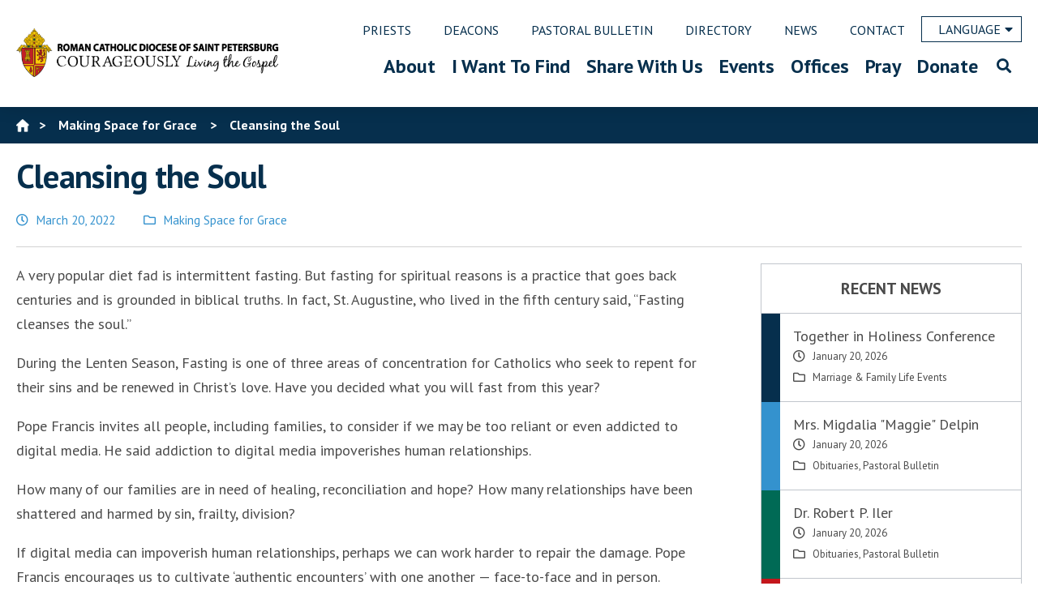

--- FILE ---
content_type: text/html; charset=UTF-8
request_url: https://www.dosp.org/cleansing-the-soul/
body_size: 172659
content:
<!doctype html>
<html lang="en-US">
<head>
    
<!-- Google tag (gtag.js) -->
<script async src="https://www.googletagmanager.com/gtag/js?id=G-PY2PTLV51D"></script>
<script>
  window.dataLayer = window.dataLayer || [];
  function gtag(){dataLayer.push(arguments);}
  gtag('js', new Date());

  gtag('config', 'G-PY2PTLV51D');
</script>
	<meta charset="UTF-8" />
	<meta name="viewport" content="width=device-width, initial-scale=1" />
	<meta property="og:url" content="https://www.dosp.org/cleansing-the-soul/" />
	<meta property="og:type" content="article" />
	<meta property="og:title" content="Cleansing the Soul" />
	<meta property="og:description" content="A very popular diet fad is intermittent fasting. But fasting for spiritual reasons is a practice that goes back centuries and is grounded in biblical truths. In fact, St. Augustine, who lived in the fifth century said, “Fasting cleanses the soul.” During the Lenten Season, Fasting is one of three areas of concentration for Catholics &hellip; Continue reading "Cleansing the Soul"" />
	<meta property="og:image:secure_url" content="" />
	<meta property="og:image" content="" />
	<link rel="profile" href="https://gmpg.org/xfn/11" />
	<link rel="shortcut icon" href="https://www.dosp.org/wp-content/themes/petersburg/images/favicon.ico" />
	<meta name="google-site-verification" content="T_WDI-qI74gWhC1raQNNO3xLlggqpUAFsQ8fnqh95S4" />
	<meta name='robots' content='index, follow, max-image-preview:large, max-snippet:-1, max-video-preview:-1' />

	<!-- This site is optimized with the Yoast SEO plugin v26.8 - https://yoast.com/product/yoast-seo-wordpress/ -->
	<title>Cleansing the Soul - Diocese of Saint Petersburg</title>
	<link rel="canonical" href="https://www.dosp.org/cleansing-the-soul/" />
	<meta property="og:locale" content="en_US" />
	<meta property="og:type" content="article" />
	<meta property="og:title" content="Cleansing the Soul - Diocese of Saint Petersburg" />
	<meta property="og:description" content="A very popular diet fad is intermittent fasting. But fasting for spiritual reasons is a practice that goes back centuries and is grounded in biblical truths. In fact, St. Augustine, who lived in the fifth century said, “Fasting cleanses the soul.” During the Lenten Season, Fasting is one of three areas of concentration for Catholics &hellip; Continue reading &quot;Cleansing the Soul&quot;" />
	<meta property="og:url" content="https://www.dosp.org/cleansing-the-soul/" />
	<meta property="og:site_name" content="Diocese of Saint Petersburg" />
	<meta property="article:published_time" content="2022-03-20T13:40:07+00:00" />
	<meta property="article:modified_time" content="2022-03-20T13:40:08+00:00" />
	<meta name="author" content="Teresa Peterson" />
	<meta name="twitter:card" content="summary_large_image" />
	<meta name="twitter:label1" content="Written by" />
	<meta name="twitter:data1" content="Teresa Peterson" />
	<meta name="twitter:label2" content="Est. reading time" />
	<meta name="twitter:data2" content="1 minute" />
	<script type="application/ld+json" class="yoast-schema-graph">{"@context":"https://schema.org","@graph":[{"@type":"Article","@id":"https://www.dosp.org/cleansing-the-soul/#article","isPartOf":{"@id":"https://www.dosp.org/cleansing-the-soul/"},"author":{"name":"Teresa Peterson","@id":"https://www.dosp.org/#/schema/person/90f3c10fa389b3ae8c09a1fe07f39d29"},"headline":"Cleansing the Soul","datePublished":"2022-03-20T13:40:07+00:00","dateModified":"2022-03-20T13:40:08+00:00","mainEntityOfPage":{"@id":"https://www.dosp.org/cleansing-the-soul/"},"wordCount":231,"articleSection":["Making Space for Grace"],"inLanguage":"en-US"},{"@type":"WebPage","@id":"https://www.dosp.org/cleansing-the-soul/","url":"https://www.dosp.org/cleansing-the-soul/","name":"Cleansing the Soul - Diocese of Saint Petersburg","isPartOf":{"@id":"https://www.dosp.org/#website"},"datePublished":"2022-03-20T13:40:07+00:00","dateModified":"2022-03-20T13:40:08+00:00","author":{"@id":"https://www.dosp.org/#/schema/person/90f3c10fa389b3ae8c09a1fe07f39d29"},"breadcrumb":{"@id":"https://www.dosp.org/cleansing-the-soul/#breadcrumb"},"inLanguage":"en-US","potentialAction":[{"@type":"ReadAction","target":["https://www.dosp.org/cleansing-the-soul/"]}]},{"@type":"BreadcrumbList","@id":"https://www.dosp.org/cleansing-the-soul/#breadcrumb","itemListElement":[{"@type":"ListItem","position":1,"name":"Home","item":"https://www.dosp.org/"},{"@type":"ListItem","position":2,"name":"Cleansing the Soul"}]},{"@type":"WebSite","@id":"https://www.dosp.org/#website","url":"https://www.dosp.org/","name":"Diocese of Saint Petersburg","description":"Saint Petersburg, FL","potentialAction":[{"@type":"SearchAction","target":{"@type":"EntryPoint","urlTemplate":"https://www.dosp.org/?s={search_term_string}"},"query-input":{"@type":"PropertyValueSpecification","valueRequired":true,"valueName":"search_term_string"}}],"inLanguage":"en-US"},{"@type":"Person","@id":"https://www.dosp.org/#/schema/person/90f3c10fa389b3ae8c09a1fe07f39d29","name":"Teresa Peterson","url":"https://www.dosp.org/author/teresap/"}]}</script>
	<!-- / Yoast SEO plugin. -->


<link rel='dns-prefetch' href='//maps.googleapis.com' />
<link rel='dns-prefetch' href='//translate.google.com' />
<link rel='dns-prefetch' href='//ajax.googleapis.com' />
<link rel='dns-prefetch' href='//fonts.googleapis.com' />
<link rel="alternate" type="application/rss+xml" title="Diocese of Saint Petersburg &raquo; Feed" href="https://www.dosp.org/feed/" />
<link rel="alternate" type="application/rss+xml" title="Diocese of Saint Petersburg &raquo; Comments Feed" href="https://www.dosp.org/comments/feed/" />
<link rel="alternate" title="oEmbed (JSON)" type="application/json+oembed" href="https://www.dosp.org/wp-json/oembed/1.0/embed?url=https%3A%2F%2Fwww.dosp.org%2Fcleansing-the-soul%2F" />
<link rel="alternate" title="oEmbed (XML)" type="text/xml+oembed" href="https://www.dosp.org/wp-json/oembed/1.0/embed?url=https%3A%2F%2Fwww.dosp.org%2Fcleansing-the-soul%2F&#038;format=xml" />
		<!-- This site uses the Google Analytics by MonsterInsights plugin v9.11.1 - Using Analytics tracking - https://www.monsterinsights.com/ -->
							<script src="//www.googletagmanager.com/gtag/js?id=G-2995VX1DVB"  data-cfasync="false" data-wpfc-render="false" async></script>
			<script data-cfasync="false" data-wpfc-render="false">
				var mi_version = '9.11.1';
				var mi_track_user = true;
				var mi_no_track_reason = '';
								var MonsterInsightsDefaultLocations = {"page_location":"https:\/\/www.dosp.org\/cleansing-the-soul\/"};
								if ( typeof MonsterInsightsPrivacyGuardFilter === 'function' ) {
					var MonsterInsightsLocations = (typeof MonsterInsightsExcludeQuery === 'object') ? MonsterInsightsPrivacyGuardFilter( MonsterInsightsExcludeQuery ) : MonsterInsightsPrivacyGuardFilter( MonsterInsightsDefaultLocations );
				} else {
					var MonsterInsightsLocations = (typeof MonsterInsightsExcludeQuery === 'object') ? MonsterInsightsExcludeQuery : MonsterInsightsDefaultLocations;
				}

								var disableStrs = [
										'ga-disable-G-2995VX1DVB',
									];

				/* Function to detect opted out users */
				function __gtagTrackerIsOptedOut() {
					for (var index = 0; index < disableStrs.length; index++) {
						if (document.cookie.indexOf(disableStrs[index] + '=true') > -1) {
							return true;
						}
					}

					return false;
				}

				/* Disable tracking if the opt-out cookie exists. */
				if (__gtagTrackerIsOptedOut()) {
					for (var index = 0; index < disableStrs.length; index++) {
						window[disableStrs[index]] = true;
					}
				}

				/* Opt-out function */
				function __gtagTrackerOptout() {
					for (var index = 0; index < disableStrs.length; index++) {
						document.cookie = disableStrs[index] + '=true; expires=Thu, 31 Dec 2099 23:59:59 UTC; path=/';
						window[disableStrs[index]] = true;
					}
				}

				if ('undefined' === typeof gaOptout) {
					function gaOptout() {
						__gtagTrackerOptout();
					}
				}
								window.dataLayer = window.dataLayer || [];

				window.MonsterInsightsDualTracker = {
					helpers: {},
					trackers: {},
				};
				if (mi_track_user) {
					function __gtagDataLayer() {
						dataLayer.push(arguments);
					}

					function __gtagTracker(type, name, parameters) {
						if (!parameters) {
							parameters = {};
						}

						if (parameters.send_to) {
							__gtagDataLayer.apply(null, arguments);
							return;
						}

						if (type === 'event') {
														parameters.send_to = monsterinsights_frontend.v4_id;
							var hookName = name;
							if (typeof parameters['event_category'] !== 'undefined') {
								hookName = parameters['event_category'] + ':' + name;
							}

							if (typeof MonsterInsightsDualTracker.trackers[hookName] !== 'undefined') {
								MonsterInsightsDualTracker.trackers[hookName](parameters);
							} else {
								__gtagDataLayer('event', name, parameters);
							}
							
						} else {
							__gtagDataLayer.apply(null, arguments);
						}
					}

					__gtagTracker('js', new Date());
					__gtagTracker('set', {
						'developer_id.dZGIzZG': true,
											});
					if ( MonsterInsightsLocations.page_location ) {
						__gtagTracker('set', MonsterInsightsLocations);
					}
										__gtagTracker('config', 'G-2995VX1DVB', {"forceSSL":"true","link_attribution":"true"} );
										window.gtag = __gtagTracker;										(function () {
						/* https://developers.google.com/analytics/devguides/collection/analyticsjs/ */
						/* ga and __gaTracker compatibility shim. */
						var noopfn = function () {
							return null;
						};
						var newtracker = function () {
							return new Tracker();
						};
						var Tracker = function () {
							return null;
						};
						var p = Tracker.prototype;
						p.get = noopfn;
						p.set = noopfn;
						p.send = function () {
							var args = Array.prototype.slice.call(arguments);
							args.unshift('send');
							__gaTracker.apply(null, args);
						};
						var __gaTracker = function () {
							var len = arguments.length;
							if (len === 0) {
								return;
							}
							var f = arguments[len - 1];
							if (typeof f !== 'object' || f === null || typeof f.hitCallback !== 'function') {
								if ('send' === arguments[0]) {
									var hitConverted, hitObject = false, action;
									if ('event' === arguments[1]) {
										if ('undefined' !== typeof arguments[3]) {
											hitObject = {
												'eventAction': arguments[3],
												'eventCategory': arguments[2],
												'eventLabel': arguments[4],
												'value': arguments[5] ? arguments[5] : 1,
											}
										}
									}
									if ('pageview' === arguments[1]) {
										if ('undefined' !== typeof arguments[2]) {
											hitObject = {
												'eventAction': 'page_view',
												'page_path': arguments[2],
											}
										}
									}
									if (typeof arguments[2] === 'object') {
										hitObject = arguments[2];
									}
									if (typeof arguments[5] === 'object') {
										Object.assign(hitObject, arguments[5]);
									}
									if ('undefined' !== typeof arguments[1].hitType) {
										hitObject = arguments[1];
										if ('pageview' === hitObject.hitType) {
											hitObject.eventAction = 'page_view';
										}
									}
									if (hitObject) {
										action = 'timing' === arguments[1].hitType ? 'timing_complete' : hitObject.eventAction;
										hitConverted = mapArgs(hitObject);
										__gtagTracker('event', action, hitConverted);
									}
								}
								return;
							}

							function mapArgs(args) {
								var arg, hit = {};
								var gaMap = {
									'eventCategory': 'event_category',
									'eventAction': 'event_action',
									'eventLabel': 'event_label',
									'eventValue': 'event_value',
									'nonInteraction': 'non_interaction',
									'timingCategory': 'event_category',
									'timingVar': 'name',
									'timingValue': 'value',
									'timingLabel': 'event_label',
									'page': 'page_path',
									'location': 'page_location',
									'title': 'page_title',
									'referrer' : 'page_referrer',
								};
								for (arg in args) {
																		if (!(!args.hasOwnProperty(arg) || !gaMap.hasOwnProperty(arg))) {
										hit[gaMap[arg]] = args[arg];
									} else {
										hit[arg] = args[arg];
									}
								}
								return hit;
							}

							try {
								f.hitCallback();
							} catch (ex) {
							}
						};
						__gaTracker.create = newtracker;
						__gaTracker.getByName = newtracker;
						__gaTracker.getAll = function () {
							return [];
						};
						__gaTracker.remove = noopfn;
						__gaTracker.loaded = true;
						window['__gaTracker'] = __gaTracker;
					})();
									} else {
										console.log("");
					(function () {
						function __gtagTracker() {
							return null;
						}

						window['__gtagTracker'] = __gtagTracker;
						window['gtag'] = __gtagTracker;
					})();
									}
			</script>
							<!-- / Google Analytics by MonsterInsights -->
		<style id='wp-img-auto-sizes-contain-inline-css'>
img:is([sizes=auto i],[sizes^="auto," i]){contain-intrinsic-size:3000px 1500px}
/*# sourceURL=wp-img-auto-sizes-contain-inline-css */
</style>
<style id='wp-block-paragraph-inline-css'>
.is-small-text{font-size:.875em}.is-regular-text{font-size:1em}.is-large-text{font-size:2.25em}.is-larger-text{font-size:3em}.has-drop-cap:not(:focus):first-letter{float:left;font-size:8.4em;font-style:normal;font-weight:100;line-height:.68;margin:.05em .1em 0 0;text-transform:uppercase}body.rtl .has-drop-cap:not(:focus):first-letter{float:none;margin-left:.1em}p.has-drop-cap.has-background{overflow:hidden}:root :where(p.has-background){padding:1.25em 2.375em}:where(p.has-text-color:not(.has-link-color)) a{color:inherit}p.has-text-align-left[style*="writing-mode:vertical-lr"],p.has-text-align-right[style*="writing-mode:vertical-rl"]{rotate:180deg}
/*# sourceURL=https://www.dosp.org/wp-includes/blocks/paragraph/style.min.css */
</style>
<link rel='stylesheet' id='mp-theme-css' href='https://www.dosp.org/wp-content/plugins/memberpress/css/ui/theme.css?ver=1.12.11' media='all' />
<link rel='stylesheet' id='twentynineteen-css' href='https://www.dosp.org/wp-content/themes/twentynineteen/style.css?ver=6.9' media='all' />
<style id='wp-emoji-styles-inline-css'>

	img.wp-smiley, img.emoji {
		display: inline !important;
		border: none !important;
		box-shadow: none !important;
		height: 1em !important;
		width: 1em !important;
		margin: 0 0.07em !important;
		vertical-align: -0.1em !important;
		background: none !important;
		padding: 0 !important;
	}
/*# sourceURL=wp-emoji-styles-inline-css */
</style>
<style id='wp-block-library-inline-css'>
:root{--wp-block-synced-color:#7a00df;--wp-block-synced-color--rgb:122,0,223;--wp-bound-block-color:var(--wp-block-synced-color);--wp-editor-canvas-background:#ddd;--wp-admin-theme-color:#007cba;--wp-admin-theme-color--rgb:0,124,186;--wp-admin-theme-color-darker-10:#006ba1;--wp-admin-theme-color-darker-10--rgb:0,107,160.5;--wp-admin-theme-color-darker-20:#005a87;--wp-admin-theme-color-darker-20--rgb:0,90,135;--wp-admin-border-width-focus:2px}@media (min-resolution:192dpi){:root{--wp-admin-border-width-focus:1.5px}}.wp-element-button{cursor:pointer}:root .has-very-light-gray-background-color{background-color:#eee}:root .has-very-dark-gray-background-color{background-color:#313131}:root .has-very-light-gray-color{color:#eee}:root .has-very-dark-gray-color{color:#313131}:root .has-vivid-green-cyan-to-vivid-cyan-blue-gradient-background{background:linear-gradient(135deg,#00d084,#0693e3)}:root .has-purple-crush-gradient-background{background:linear-gradient(135deg,#34e2e4,#4721fb 50%,#ab1dfe)}:root .has-hazy-dawn-gradient-background{background:linear-gradient(135deg,#faaca8,#dad0ec)}:root .has-subdued-olive-gradient-background{background:linear-gradient(135deg,#fafae1,#67a671)}:root .has-atomic-cream-gradient-background{background:linear-gradient(135deg,#fdd79a,#004a59)}:root .has-nightshade-gradient-background{background:linear-gradient(135deg,#330968,#31cdcf)}:root .has-midnight-gradient-background{background:linear-gradient(135deg,#020381,#2874fc)}:root{--wp--preset--font-size--normal:16px;--wp--preset--font-size--huge:42px}.has-regular-font-size{font-size:1em}.has-larger-font-size{font-size:2.625em}.has-normal-font-size{font-size:var(--wp--preset--font-size--normal)}.has-huge-font-size{font-size:var(--wp--preset--font-size--huge)}.has-text-align-center{text-align:center}.has-text-align-left{text-align:left}.has-text-align-right{text-align:right}.has-fit-text{white-space:nowrap!important}#end-resizable-editor-section{display:none}.aligncenter{clear:both}.items-justified-left{justify-content:flex-start}.items-justified-center{justify-content:center}.items-justified-right{justify-content:flex-end}.items-justified-space-between{justify-content:space-between}.screen-reader-text{border:0;clip-path:inset(50%);height:1px;margin:-1px;overflow:hidden;padding:0;position:absolute;width:1px;word-wrap:normal!important}.screen-reader-text:focus{background-color:#ddd;clip-path:none;color:#444;display:block;font-size:1em;height:auto;left:5px;line-height:normal;padding:15px 23px 14px;text-decoration:none;top:5px;width:auto;z-index:100000}html :where(.has-border-color){border-style:solid}html :where([style*=border-top-color]){border-top-style:solid}html :where([style*=border-right-color]){border-right-style:solid}html :where([style*=border-bottom-color]){border-bottom-style:solid}html :where([style*=border-left-color]){border-left-style:solid}html :where([style*=border-width]){border-style:solid}html :where([style*=border-top-width]){border-top-style:solid}html :where([style*=border-right-width]){border-right-style:solid}html :where([style*=border-bottom-width]){border-bottom-style:solid}html :where([style*=border-left-width]){border-left-style:solid}html :where(img[class*=wp-image-]){height:auto;max-width:100%}:where(figure){margin:0 0 1em}html :where(.is-position-sticky){--wp-admin--admin-bar--position-offset:var(--wp-admin--admin-bar--height,0px)}@media screen and (max-width:600px){html :where(.is-position-sticky){--wp-admin--admin-bar--position-offset:0px}}

/*# sourceURL=wp-block-library-inline-css */
</style><style id='wp-block-embed-inline-css'>
.wp-block-embed.alignleft,.wp-block-embed.alignright,.wp-block[data-align=left]>[data-type="core/embed"],.wp-block[data-align=right]>[data-type="core/embed"]{max-width:360px;width:100%}.wp-block-embed.alignleft .wp-block-embed__wrapper,.wp-block-embed.alignright .wp-block-embed__wrapper,.wp-block[data-align=left]>[data-type="core/embed"] .wp-block-embed__wrapper,.wp-block[data-align=right]>[data-type="core/embed"] .wp-block-embed__wrapper{min-width:280px}.wp-block-cover .wp-block-embed{min-height:240px;min-width:320px}.wp-block-embed{overflow-wrap:break-word}.wp-block-embed :where(figcaption){margin-bottom:1em;margin-top:.5em}.wp-block-embed iframe{max-width:100%}.wp-block-embed__wrapper{position:relative}.wp-embed-responsive .wp-has-aspect-ratio .wp-block-embed__wrapper:before{content:"";display:block;padding-top:50%}.wp-embed-responsive .wp-has-aspect-ratio iframe{bottom:0;height:100%;left:0;position:absolute;right:0;top:0;width:100%}.wp-embed-responsive .wp-embed-aspect-21-9 .wp-block-embed__wrapper:before{padding-top:42.85%}.wp-embed-responsive .wp-embed-aspect-18-9 .wp-block-embed__wrapper:before{padding-top:50%}.wp-embed-responsive .wp-embed-aspect-16-9 .wp-block-embed__wrapper:before{padding-top:56.25%}.wp-embed-responsive .wp-embed-aspect-4-3 .wp-block-embed__wrapper:before{padding-top:75%}.wp-embed-responsive .wp-embed-aspect-1-1 .wp-block-embed__wrapper:before{padding-top:100%}.wp-embed-responsive .wp-embed-aspect-9-16 .wp-block-embed__wrapper:before{padding-top:177.77%}.wp-embed-responsive .wp-embed-aspect-1-2 .wp-block-embed__wrapper:before{padding-top:200%}
/*# sourceURL=https://www.dosp.org/wp-includes/blocks/embed/style.min.css */
</style>
<style id='wp-block-embed-theme-inline-css'>
.wp-block-embed :where(figcaption){color:#555;font-size:13px;text-align:center}.is-dark-theme .wp-block-embed :where(figcaption){color:#ffffffa6}.wp-block-embed{margin:0 0 1em}
/*# sourceURL=https://www.dosp.org/wp-includes/blocks/embed/theme.min.css */
</style>
<style id='global-styles-inline-css'>
:root{--wp--preset--aspect-ratio--square: 1;--wp--preset--aspect-ratio--4-3: 4/3;--wp--preset--aspect-ratio--3-4: 3/4;--wp--preset--aspect-ratio--3-2: 3/2;--wp--preset--aspect-ratio--2-3: 2/3;--wp--preset--aspect-ratio--16-9: 16/9;--wp--preset--aspect-ratio--9-16: 9/16;--wp--preset--color--black: #000000;--wp--preset--color--cyan-bluish-gray: #abb8c3;--wp--preset--color--white: #FFF;--wp--preset--color--pale-pink: #f78da7;--wp--preset--color--vivid-red: #cf2e2e;--wp--preset--color--luminous-vivid-orange: #ff6900;--wp--preset--color--luminous-vivid-amber: #fcb900;--wp--preset--color--light-green-cyan: #7bdcb5;--wp--preset--color--vivid-green-cyan: #00d084;--wp--preset--color--pale-cyan-blue: #8ed1fc;--wp--preset--color--vivid-cyan-blue: #0693e3;--wp--preset--color--vivid-purple: #9b51e0;--wp--preset--color--primary: #0073a8;--wp--preset--color--secondary: #005075;--wp--preset--color--dark-gray: #111;--wp--preset--color--light-gray: #767676;--wp--preset--gradient--vivid-cyan-blue-to-vivid-purple: linear-gradient(135deg,rgb(6,147,227) 0%,rgb(155,81,224) 100%);--wp--preset--gradient--light-green-cyan-to-vivid-green-cyan: linear-gradient(135deg,rgb(122,220,180) 0%,rgb(0,208,130) 100%);--wp--preset--gradient--luminous-vivid-amber-to-luminous-vivid-orange: linear-gradient(135deg,rgb(252,185,0) 0%,rgb(255,105,0) 100%);--wp--preset--gradient--luminous-vivid-orange-to-vivid-red: linear-gradient(135deg,rgb(255,105,0) 0%,rgb(207,46,46) 100%);--wp--preset--gradient--very-light-gray-to-cyan-bluish-gray: linear-gradient(135deg,rgb(238,238,238) 0%,rgb(169,184,195) 100%);--wp--preset--gradient--cool-to-warm-spectrum: linear-gradient(135deg,rgb(74,234,220) 0%,rgb(151,120,209) 20%,rgb(207,42,186) 40%,rgb(238,44,130) 60%,rgb(251,105,98) 80%,rgb(254,248,76) 100%);--wp--preset--gradient--blush-light-purple: linear-gradient(135deg,rgb(255,206,236) 0%,rgb(152,150,240) 100%);--wp--preset--gradient--blush-bordeaux: linear-gradient(135deg,rgb(254,205,165) 0%,rgb(254,45,45) 50%,rgb(107,0,62) 100%);--wp--preset--gradient--luminous-dusk: linear-gradient(135deg,rgb(255,203,112) 0%,rgb(199,81,192) 50%,rgb(65,88,208) 100%);--wp--preset--gradient--pale-ocean: linear-gradient(135deg,rgb(255,245,203) 0%,rgb(182,227,212) 50%,rgb(51,167,181) 100%);--wp--preset--gradient--electric-grass: linear-gradient(135deg,rgb(202,248,128) 0%,rgb(113,206,126) 100%);--wp--preset--gradient--midnight: linear-gradient(135deg,rgb(2,3,129) 0%,rgb(40,116,252) 100%);--wp--preset--font-size--small: 19.5px;--wp--preset--font-size--medium: 20px;--wp--preset--font-size--large: 36.5px;--wp--preset--font-size--x-large: 42px;--wp--preset--font-size--normal: 22px;--wp--preset--font-size--huge: 49.5px;--wp--preset--spacing--20: 0.44rem;--wp--preset--spacing--30: 0.67rem;--wp--preset--spacing--40: 1rem;--wp--preset--spacing--50: 1.5rem;--wp--preset--spacing--60: 2.25rem;--wp--preset--spacing--70: 3.38rem;--wp--preset--spacing--80: 5.06rem;--wp--preset--shadow--natural: 6px 6px 9px rgba(0, 0, 0, 0.2);--wp--preset--shadow--deep: 12px 12px 50px rgba(0, 0, 0, 0.4);--wp--preset--shadow--sharp: 6px 6px 0px rgba(0, 0, 0, 0.2);--wp--preset--shadow--outlined: 6px 6px 0px -3px rgb(255, 255, 255), 6px 6px rgb(0, 0, 0);--wp--preset--shadow--crisp: 6px 6px 0px rgb(0, 0, 0);}:where(.is-layout-flex){gap: 0.5em;}:where(.is-layout-grid){gap: 0.5em;}body .is-layout-flex{display: flex;}.is-layout-flex{flex-wrap: wrap;align-items: center;}.is-layout-flex > :is(*, div){margin: 0;}body .is-layout-grid{display: grid;}.is-layout-grid > :is(*, div){margin: 0;}:where(.wp-block-columns.is-layout-flex){gap: 2em;}:where(.wp-block-columns.is-layout-grid){gap: 2em;}:where(.wp-block-post-template.is-layout-flex){gap: 1.25em;}:where(.wp-block-post-template.is-layout-grid){gap: 1.25em;}.has-black-color{color: var(--wp--preset--color--black) !important;}.has-cyan-bluish-gray-color{color: var(--wp--preset--color--cyan-bluish-gray) !important;}.has-white-color{color: var(--wp--preset--color--white) !important;}.has-pale-pink-color{color: var(--wp--preset--color--pale-pink) !important;}.has-vivid-red-color{color: var(--wp--preset--color--vivid-red) !important;}.has-luminous-vivid-orange-color{color: var(--wp--preset--color--luminous-vivid-orange) !important;}.has-luminous-vivid-amber-color{color: var(--wp--preset--color--luminous-vivid-amber) !important;}.has-light-green-cyan-color{color: var(--wp--preset--color--light-green-cyan) !important;}.has-vivid-green-cyan-color{color: var(--wp--preset--color--vivid-green-cyan) !important;}.has-pale-cyan-blue-color{color: var(--wp--preset--color--pale-cyan-blue) !important;}.has-vivid-cyan-blue-color{color: var(--wp--preset--color--vivid-cyan-blue) !important;}.has-vivid-purple-color{color: var(--wp--preset--color--vivid-purple) !important;}.has-black-background-color{background-color: var(--wp--preset--color--black) !important;}.has-cyan-bluish-gray-background-color{background-color: var(--wp--preset--color--cyan-bluish-gray) !important;}.has-white-background-color{background-color: var(--wp--preset--color--white) !important;}.has-pale-pink-background-color{background-color: var(--wp--preset--color--pale-pink) !important;}.has-vivid-red-background-color{background-color: var(--wp--preset--color--vivid-red) !important;}.has-luminous-vivid-orange-background-color{background-color: var(--wp--preset--color--luminous-vivid-orange) !important;}.has-luminous-vivid-amber-background-color{background-color: var(--wp--preset--color--luminous-vivid-amber) !important;}.has-light-green-cyan-background-color{background-color: var(--wp--preset--color--light-green-cyan) !important;}.has-vivid-green-cyan-background-color{background-color: var(--wp--preset--color--vivid-green-cyan) !important;}.has-pale-cyan-blue-background-color{background-color: var(--wp--preset--color--pale-cyan-blue) !important;}.has-vivid-cyan-blue-background-color{background-color: var(--wp--preset--color--vivid-cyan-blue) !important;}.has-vivid-purple-background-color{background-color: var(--wp--preset--color--vivid-purple) !important;}.has-black-border-color{border-color: var(--wp--preset--color--black) !important;}.has-cyan-bluish-gray-border-color{border-color: var(--wp--preset--color--cyan-bluish-gray) !important;}.has-white-border-color{border-color: var(--wp--preset--color--white) !important;}.has-pale-pink-border-color{border-color: var(--wp--preset--color--pale-pink) !important;}.has-vivid-red-border-color{border-color: var(--wp--preset--color--vivid-red) !important;}.has-luminous-vivid-orange-border-color{border-color: var(--wp--preset--color--luminous-vivid-orange) !important;}.has-luminous-vivid-amber-border-color{border-color: var(--wp--preset--color--luminous-vivid-amber) !important;}.has-light-green-cyan-border-color{border-color: var(--wp--preset--color--light-green-cyan) !important;}.has-vivid-green-cyan-border-color{border-color: var(--wp--preset--color--vivid-green-cyan) !important;}.has-pale-cyan-blue-border-color{border-color: var(--wp--preset--color--pale-cyan-blue) !important;}.has-vivid-cyan-blue-border-color{border-color: var(--wp--preset--color--vivid-cyan-blue) !important;}.has-vivid-purple-border-color{border-color: var(--wp--preset--color--vivid-purple) !important;}.has-vivid-cyan-blue-to-vivid-purple-gradient-background{background: var(--wp--preset--gradient--vivid-cyan-blue-to-vivid-purple) !important;}.has-light-green-cyan-to-vivid-green-cyan-gradient-background{background: var(--wp--preset--gradient--light-green-cyan-to-vivid-green-cyan) !important;}.has-luminous-vivid-amber-to-luminous-vivid-orange-gradient-background{background: var(--wp--preset--gradient--luminous-vivid-amber-to-luminous-vivid-orange) !important;}.has-luminous-vivid-orange-to-vivid-red-gradient-background{background: var(--wp--preset--gradient--luminous-vivid-orange-to-vivid-red) !important;}.has-very-light-gray-to-cyan-bluish-gray-gradient-background{background: var(--wp--preset--gradient--very-light-gray-to-cyan-bluish-gray) !important;}.has-cool-to-warm-spectrum-gradient-background{background: var(--wp--preset--gradient--cool-to-warm-spectrum) !important;}.has-blush-light-purple-gradient-background{background: var(--wp--preset--gradient--blush-light-purple) !important;}.has-blush-bordeaux-gradient-background{background: var(--wp--preset--gradient--blush-bordeaux) !important;}.has-luminous-dusk-gradient-background{background: var(--wp--preset--gradient--luminous-dusk) !important;}.has-pale-ocean-gradient-background{background: var(--wp--preset--gradient--pale-ocean) !important;}.has-electric-grass-gradient-background{background: var(--wp--preset--gradient--electric-grass) !important;}.has-midnight-gradient-background{background: var(--wp--preset--gradient--midnight) !important;}.has-small-font-size{font-size: var(--wp--preset--font-size--small) !important;}.has-medium-font-size{font-size: var(--wp--preset--font-size--medium) !important;}.has-large-font-size{font-size: var(--wp--preset--font-size--large) !important;}.has-x-large-font-size{font-size: var(--wp--preset--font-size--x-large) !important;}
/*# sourceURL=global-styles-inline-css */
</style>

<style id='classic-theme-styles-inline-css'>
/*! This file is auto-generated */
.wp-block-button__link{color:#fff;background-color:#32373c;border-radius:9999px;box-shadow:none;text-decoration:none;padding:calc(.667em + 2px) calc(1.333em + 2px);font-size:1.125em}.wp-block-file__button{background:#32373c;color:#fff;text-decoration:none}
/*# sourceURL=/wp-includes/css/classic-themes.min.css */
</style>
<link rel='stylesheet' id='pb-accordion-blocks-style-css' href='https://www.dosp.org/wp-content/plugins/accordion-blocks/build/index.css?ver=1.5.0' media='all' />
<link rel='stylesheet' id='contact-form-7-css' href='https://www.dosp.org/wp-content/plugins/contact-form-7/includes/css/styles.css?ver=6.1.4' media='all' />
<link rel='stylesheet' id='ctf_styles-css' href='https://www.dosp.org/wp-content/plugins/custom-twitter-feeds/css/ctf-styles.min.css?ver=2.3.1' media='all' />
<link rel='stylesheet' id='jquery-ui-css' href='https://ajax.googleapis.com/ajax/libs/jqueryui/1.8.2/themes/smoothness/jquery-ui.css?ver=6.9' media='all' />
<link rel='stylesheet' id='dpi_modules_css-css' href='https://www.dosp.org/wp-content/plugins/dpi-modules/dpi_modules.css?ver=6.9' media='all' />
<link rel='stylesheet' id='google-language-translator-css' href='https://www.dosp.org/wp-content/plugins/google-language-translator/css/style.css?ver=6.0.20' media='' />
<link rel='stylesheet' id='page-list-style-css' href='https://www.dosp.org/wp-content/plugins/page-list/css/page-list.css?ver=5.9' media='all' />
<link rel='stylesheet' id='twentynineteen-style-css' href='https://www.dosp.org/wp-content/themes/petersburg/style.css?ver=0.5' media='all' />
<link rel='stylesheet' id='twentynineteen-print-style-css' href='https://www.dosp.org/wp-content/themes/twentynineteen/print.css?ver=0.5' media='print' />
<style id='tnc_custom_css-inline-css'>

            .nginx-cache-btn.nginx-cache-off a { background-color: #d63638 !important; }
            .nginx-cache-btn.nginx-cache-on a { background-color: green !important; }
        
/*# sourceURL=tnc_custom_css-inline-css */
</style>
<link rel='stylesheet' id='GSWPTS-table-responsive-css' href='https://www.dosp.org/wp-content/plugins/sheets-to-wp-table-live-sync-pro/assets/public/styles/frontend.min.css?ver=3.18.0' media='all' />
<link rel='stylesheet' id='GSWPTS-frontend-css-css' href='https://www.dosp.org/wp-content/plugins/sheets-to-wp-table-live-sync/assets/public/styles/frontend.min.css?ver=1769397263' media='all' />
<link rel='stylesheet' id='gswptsProTable_style-1-css' href='https://www.dosp.org/wp-content/plugins/sheets-to-wp-table-live-sync-pro/assets/public/styles/style-1.min.css?ver=1769397263' media='all' />
<link rel='stylesheet' id='shiftnav-css' href='https://www.dosp.org/wp-content/plugins/shiftnav-pro/pro/assets/css/shiftnav.min.css?ver=1.8.2' media='all' />
<link rel='stylesheet' id='ubermenu-css' href='https://www.dosp.org/wp-content/plugins/ubermenu/pro/assets/css/ubermenu.min.css?ver=3.5' media='all' />
<link rel='stylesheet' id='ubermenu-minimal-css' href='https://www.dosp.org/wp-content/plugins/ubermenu/assets/css/skins/minimal.css?ver=6.9' media='all' />
<link rel='stylesheet' id='ubermenu-font-awesome-all-css' href='https://www.dosp.org/wp-content/plugins/ubermenu/assets/fontawesome/css/all.min.css?ver=6.9' media='all' />
<link rel='stylesheet' id='shiftnav-font-awesome-css' href='https://www.dosp.org/wp-content/plugins/shiftnav-pro/assets/css/fontawesome/css/font-awesome.min.css?ver=1.8.2' media='all' />
<link rel='stylesheet' id='shiftnav-light-css' href='https://www.dosp.org/wp-content/plugins/shiftnav-pro/assets/css/skins/light.css?ver=1.8.2' media='all' />
<link rel='stylesheet' id='google-fonts-css' href='https://fonts.googleapis.com/css?family=PT+Sans%3A400%2C400i%2C700%2C700i&#038;ver=6.9' media='all' />
<link rel='stylesheet' id='font-awesome-css' href='https://www.dosp.org/wp-content/themes/petersburg/vendor/fontawesome/css/all.min.css?ver=6.9' media='all' />
<link rel='stylesheet' id='chosen-css-css' href='https://www.dosp.org/wp-content/themes/petersburg/vendor/chosen/chosen.min.css?ver=6.9' media='all' />
<link rel='stylesheet' id='dosp-print-css' href='https://www.dosp.org/wp-content/themes/petersburg/print-dosp.css' media='print' />
<script src="https://www.dosp.org/wp-includes/js/jquery/jquery.min.js?ver=3.7.1" id="jquery-core-js"></script>
<script src="https://www.dosp.org/wp-includes/js/jquery/jquery-migrate.min.js?ver=3.4.1" id="jquery-migrate-js"></script>
<script src="https://www.dosp.org/wp-content/plugins/google-analytics-for-wordpress/assets/js/frontend-gtag.min.js?ver=9.11.1" id="monsterinsights-frontend-script-js" async data-wp-strategy="async"></script>
<script data-cfasync="false" data-wpfc-render="false" id='monsterinsights-frontend-script-js-extra'>var monsterinsights_frontend = {"js_events_tracking":"true","download_extensions":"doc,pdf,ppt,zip,xls,docx,pptx,xlsx","inbound_paths":"[{\"path\":\"\\\/go\\\/\",\"label\":\"affiliate\"},{\"path\":\"\\\/recommend\\\/\",\"label\":\"affiliate\"}]","home_url":"https:\/\/www.dosp.org","hash_tracking":"false","v4_id":"G-2995VX1DVB"};</script>
<script src="https://maps.googleapis.com/maps/api/js?key=AIzaSyAgDFf13k0Z4OeMe1u5ZxjTG2jyCi2E254&amp;ver=6.9" id="google_maps_js-js"></script>
<script src="https://www.dosp.org/wp-content/plugins/dpi-modules/dpi_modules.js?updated=1&amp;ver=6.9" id="dpi_modules_js-js"></script>
<script src="https://www.dosp.org/wp-content/themes/twentynineteen/js/priority-menu.js?ver=20200129" id="twentynineteen-priority-menu-js" defer data-wp-strategy="defer"></script>
<script src="https://www.dosp.org/wp-content/themes/petersburg/vendor/chosen/chosen.jquery.min.js?ver=6.9" id="chosen-js"></script>
<script src="https://www.dosp.org/wp-content/themes/petersburg/vendor/waypoints/jquery.waypoints.min.js?ver=6.9" id="waypoints-js"></script>
<script src="https://www.dosp.org/wp-content/themes/petersburg/vendor/modernizr/modernizr-custom.js?ver=6.9" id="modernizer-js"></script>
<script src="https://www.dosp.org/wp-content/themes/petersburg/vendor/polyfill/objectFitPolyfill.min.js?ver=6.9" id="polyfill-js"></script>
<script src="https://www.dosp.org/wp-content/themes/petersburg/js/functions.js?ver=6.9" id="petersburg-theme-functions-js"></script>
<link rel="https://api.w.org/" href="https://www.dosp.org/wp-json/" /><link rel="alternate" title="JSON" type="application/json" href="https://www.dosp.org/wp-json/wp/v2/posts/57986" /><link rel="EditURI" type="application/rsd+xml" title="RSD" href="https://www.dosp.org/xmlrpc.php?rsd" />
<meta name="generator" content="WordPress 6.9" />
<link rel='shortlink' href='https://www.dosp.org/?p=57986' />
<style>#google_language_translator a{display:none!important;}div.skiptranslate.goog-te-gadget{display:inline!important;}.goog-te-gadget{color:transparent!important;}.goog-te-gadget{font-size:0px!important;}.goog-branding{display:none;}.goog-tooltip{display: none!important;}.goog-tooltip:hover{display: none!important;}.goog-text-highlight{background-color:transparent!important;border:none!important;box-shadow:none!important;}#google_language_translator select.goog-te-combo{color:#32373c;}div.skiptranslate{display:none!important;}body{top:0px!important;}#goog-gt-{display:none!important;}font font{background-color:transparent!important;box-shadow:none!important;position:initial!important;}#glt-translate-trigger{left:20px;right:auto;}#glt-translate-trigger > span{color:#ffffff;}#glt-translate-trigger{background:#f89406;}.goog-te-gadget .goog-te-combo{width:100%;}</style><!-- Google tag (gtag.js) -->
<script async src="https://www.googletagmanager.com/gtag/js?id=G-PY2PTLV51D"></script>
<script>
  window.dataLayer = window.dataLayer || [];
  function gtag(){dataLayer.push(arguments);}
  gtag('js', new Date());

  gtag('config', 'G-PY2PTLV51D');
</script><!-- Facebook Pixel Code -->
<script>
!function(f,b,e,v,n,t,s)
{if(f.fbq)return;n=f.fbq=function(){n.callMethod?
n.callMethod.apply(n,arguments):n.queue.push(arguments)};
if(!f._fbq)f._fbq=n;n.push=n;n.loaded=!0;n.version='2.0';
n.queue=[];t=b.createElement(e);t.async=!0;
t.src=v;s=b.getElementsByTagName(e)[0];
s.parentNode.insertBefore(t,s)}(window,document,'script',
'https://connect.facebook.net/en_US/fbevents.js');
 fbq('init', '828471325118251'); 
fbq('track', 'PageView');
</script>
<noscript>
 	<img height="1" width="1" 
	src="https://www.facebook.com/tr?id=828471325118251&ev=PageView
	&noscript=1"/>
</noscript>
<meta name="facebook-domain-verification" content="byigpqw22d79xf168hyxwiuwgzpo4f" />
<!-- End Facebook Pixel Code -->
		<!-- ShiftNav CSS
	================================================================ -->
		<style type="text/css" id="shiftnav-dynamic-css">
				@media only screen and (min-width:1100px){ #shiftnav-toggle-main, .shiftnav-toggle-mobile{ display:none; } .shiftnav-wrap { padding-top:0 !important; } }
	@media only screen and (max-width:1099px){ #primary-menu{ display:none !important; } }

/** ShiftNav Custom Menu Styles (Customizer) **/
/* togglebar */
#shiftnav-toggle-main { color:#ffffff; }
/* shiftnav-main */
.shiftnav.shiftnav-shiftnav-main { background:#ffffff; }
.shiftnav.shiftnav-shiftnav-main ul.shiftnav-menu li.menu-item > .shiftnav-target { color:#062f4d; font-size:24px; font-weight:bold; padding:8px 20px; text-shadow:none; }
.shiftnav.shiftnav-shiftnav-main ul.shiftnav-menu li.menu-item.shiftnav-active > .shiftnav-target, .shiftnav.shiftnav-shiftnav-main ul.shiftnav-menu li.menu-item.shiftnav-in-transition > .shiftnav-target, .shiftnav.shiftnav-shiftnav-main ul.shiftnav-menu.shiftnav-active-on-hover li.menu-item > .shiftnav-target:hover, .shiftnav.shiftnav-shiftnav-main ul.shiftnav-menu.shiftnav-active-highlight li.menu-item > .shiftnav-target:active { color:#062f4d; }
.shiftnav.shiftnav-shiftnav-main ul.shiftnav-menu li.menu-item.current-menu-item > .shiftnav-target, .shiftnav.shiftnav-shiftnav-main ul.shiftnav-menu li.menu-item ul.sub-menu .current-menu-item > .shiftnav-target, .shiftnav.shiftnav-shiftnav-main ul.shiftnav-menu > li.shiftnav-sub-accordion.current-menu-ancestor > .shiftnav-target, .shiftnav.shiftnav-shiftnav-main ul.shiftnav-menu > li.shiftnav-sub-shift.current-menu-ancestor > .shiftnav-target { color:#062f4d; }
.shiftnav.shiftnav-shiftnav-main ul.shiftnav-menu li.menu-item.shiftnav-highlight > .shiftnav-target, .shiftnav.shiftnav-shiftnav-main ul.shiftnav-menu li.menu-item ul.sub-menu .shiftnav-highlight > .shiftnav-target { color:#3492ce; }
.shiftnav.shiftnav-shiftnav-main ul.shiftnav-menu li.menu-item > .shiftnav-target, .shiftnav.shiftnav-shiftnav-main ul.shiftnav-menu li.menu-item > .shiftnav-submenu-activation { border-bottom:1px solid #d2d5da; }
.shiftnav.shiftnav-shiftnav-main ul.shiftnav-menu li.menu-item > .shiftnav-submenu-activation { background:#ffffff; color:#062f4d; }
.shiftnav.shiftnav-shiftnav-main ul.shiftnav-menu li.menu-item > .shiftnav-submenu-activation:hover, .shiftnav.shiftnav-shiftnav-main ul.shiftnav-menu li.menu-item.shiftnav-active > .shiftnav-submenu-activation, .shiftnav.shiftnav-shiftnav-main ul.shiftnav-menu li.menu-item.shiftnav-in-transition > .shiftnav-submenu-activation { background:#ffffff; color:#3492ce; }
.shiftnav.shiftnav-shiftnav-main ul.shiftnav-menu li.shiftnav-retract .shiftnav-target { background:#ffffff; color:#062f4d; text-align:center; }
.shiftnav.shiftnav-shiftnav-main ul.shiftnav-menu ul.sub-menu { background:#ffffff; }
.shiftnav.shiftnav-shiftnav-main ul.shiftnav-menu ul.sub-menu li.menu-item > .shiftnav-target { background:#ffffff; color:#062f4d; border-bottom:1px solid #d2d5da; font-size:18px; font-weight:bold; }


/** ShiftNav Custom Tweaks (General Settings) **/
.shiftnav.shiftnav-skin-light ul.shiftnav-menu li.menu-item .shiftnav-submenu-activation {
    background: none;
}
.shiftnav.shiftnav-skin-light ul.shiftnav-menu li.menu-item.shiftnav-active > .shiftnav-target, .shiftnav.shiftnav-skin-light ul.shiftnav-menu li.menu-item.shiftnav-in-transition > .shiftnav-target {
    background: #fff;
}
.shiftnav.shiftnav-shiftnav-main ul.shiftnav-menu li.shiftnav-retract .shiftnav-target {
    font-size: 24px;
    font-weight: bold;
}
.shiftnav-retract .shiftnav-target {
    display: flex;
    justify-content: center;
    line-height: 24px;
}
.fa-chevron-left {
    left: 20px;
    position: absolute;
}
.shiftnav.shiftnav-skin-light ul.shiftnav-menu li.menu-item.current-menu-item > .shiftnav-target {
   background: #fff;
}
/* Status: Loaded from Transient */
		</style>
		<!-- end ShiftNav CSS -->

	<style id="ubermenu-custom-generated-css">
/** Font Awesome 4 Compatibility **/
.fa{font-style:normal;font-variant:normal;font-weight:normal;font-family:FontAwesome;}

/** UberMenu Custom Menu Styles (Customizer) **/
/* main */
 .ubermenu-main .ubermenu-item-level-0 > .ubermenu-target { font-size:24px; text-transform:capitalize; color:#062f4d; }
 .ubermenu-main .ubermenu-item-level-0 > .ubermenu-target, .ubermenu-main .ubermenu-item-level-0 > .ubermenu-target.ubermenu-item-notext > .ubermenu-icon { line-height:30px; }
 .ubermenu-main .ubermenu-nav .ubermenu-item.ubermenu-item-level-0 > .ubermenu-target { font-weight:bold; }
 .ubermenu.ubermenu-main .ubermenu-item-level-0:hover > .ubermenu-target, .ubermenu-main .ubermenu-item-level-0.ubermenu-active > .ubermenu-target { color:#062f4d; }
 .ubermenu-main .ubermenu-item-level-0.ubermenu-current-menu-item > .ubermenu-target, .ubermenu-main .ubermenu-item-level-0.ubermenu-current-menu-parent > .ubermenu-target, .ubermenu-main .ubermenu-item-level-0.ubermenu-current-menu-ancestor > .ubermenu-target { color:#062f4d; }
 .ubermenu-main .ubermenu-item-normal > .ubermenu-target { color:#062f4d; font-size:18px; font-weight:bold; }
 .ubermenu.ubermenu-main .ubermenu-item-normal > .ubermenu-target:hover, .ubermenu.ubermenu-main .ubermenu-item-normal.ubermenu-active > .ubermenu-target { color:#3492ce; }
/* social-footer */
 .ubermenu-social-footer .ubermenu-item-level-0 > .ubermenu-target { font-size:30px; color:#062f4d; }
 .ubermenu.ubermenu-social-footer .ubermenu-item-level-0:hover > .ubermenu-target, .ubermenu-social-footer .ubermenu-item-level-0.ubermenu-active > .ubermenu-target { color:#3492ce; }
/* quick-links */
 .ubermenu-quick-links .ubermenu-item-level-0 > .ubermenu-target { font-size:22px; text-transform:none; color:#062f4d; }
 .ubermenu-quick-links .ubermenu-item-level-0 > .ubermenu-target, .ubermenu-quick-links .ubermenu-item-level-0 > .ubermenu-target.ubermenu-item-notext > .ubermenu-icon { line-height:26px; }
 .ubermenu-quick-links .ubermenu-nav .ubermenu-item.ubermenu-item-level-0 > .ubermenu-target { font-weight:bold; }
 .ubermenu.ubermenu-quick-links .ubermenu-item-level-0:hover > .ubermenu-target, .ubermenu-quick-links .ubermenu-item-level-0.ubermenu-active > .ubermenu-target { color:#3492ce; }
/* top-bar */
 .ubermenu-top-bar .ubermenu-item-level-0 > .ubermenu-target { font-size:16px; text-transform:uppercase; color:#062f4d; }
 .ubermenu-top-bar .ubermenu-item-level-0 > .ubermenu-target, .ubermenu-top-bar .ubermenu-item-level-0 > .ubermenu-target.ubermenu-item-notext > .ubermenu-icon { line-height:20px; }
 .ubermenu-top-bar .ubermenu-nav .ubermenu-item.ubermenu-item-level-0 > .ubermenu-target { font-weight:normal; }
 .ubermenu-top-bar .ubermenu-item-level-0 > .ubermenu-target, .ubermenu-top-bar .ubermenu-item-level-0 > .ubermenu-custom-content.ubermenu-custom-content-padded { padding-top:5px; padding-bottom:5px; }
/* top-bar-white */
 .ubermenu-top-bar-white .ubermenu-item-level-0 > .ubermenu-target { font-size:16px; text-transform:uppercase; color:#ffffff; }
 .ubermenu-top-bar-white .ubermenu-item-level-0 > .ubermenu-target, .ubermenu-top-bar-white .ubermenu-item-level-0 > .ubermenu-target.ubermenu-item-notext > .ubermenu-icon { line-height:20px; }
 .ubermenu-top-bar-white .ubermenu-nav .ubermenu-item.ubermenu-item-level-0 > .ubermenu-target { font-weight:normal; }
 .ubermenu.ubermenu-top-bar-white .ubermenu-item-level-0:hover > .ubermenu-target, .ubermenu-top-bar-white .ubermenu-item-level-0.ubermenu-active > .ubermenu-target { color:#3492ce; }
 .ubermenu-top-bar-white .ubermenu-item-level-0 > .ubermenu-target, .ubermenu-top-bar-white .ubermenu-item-level-0 > .ubermenu-custom-content.ubermenu-custom-content-padded { padding-top:5px; padding-bottom:5px; }
/* main-white */
 .ubermenu-main-white .ubermenu-item-level-0 > .ubermenu-target { font-size:24px; text-transform:capitalize; color:#ffffff; }
 .ubermenu-main-white .ubermenu-item-level-0 > .ubermenu-target, .ubermenu-main-white .ubermenu-item-level-0 > .ubermenu-target.ubermenu-item-notext > .ubermenu-icon { line-height:30px; }
 .ubermenu-main-white .ubermenu-nav .ubermenu-item.ubermenu-item-level-0 > .ubermenu-target { font-weight:bold; }
 .ubermenu.ubermenu-main-white .ubermenu-item-level-0:hover > .ubermenu-target, .ubermenu-main-white .ubermenu-item-level-0.ubermenu-active > .ubermenu-target { color:#ffffff; }
 .ubermenu-main-white .ubermenu-item-level-0.ubermenu-current-menu-item > .ubermenu-target, .ubermenu-main-white .ubermenu-item-level-0.ubermenu-current-menu-parent > .ubermenu-target, .ubermenu-main-white .ubermenu-item-level-0.ubermenu-current-menu-ancestor > .ubermenu-target { color:#ffffff; }
 .ubermenu-main-white .ubermenu-item-normal > .ubermenu-target { color:#062f4d; font-size:18px; font-weight:bold; }
 .ubermenu.ubermenu-main-white .ubermenu-item-normal > .ubermenu-target:hover, .ubermenu.ubermenu-main-white .ubermenu-item-normal.ubermenu-active > .ubermenu-target { color:#3492ce; }
 .ubermenu-main-white .ubermenu-item-normal.ubermenu-current-menu-item > .ubermenu-target { color:#062f4d; }
/* social-home */
 .ubermenu-social-home { max-width:320px; }
 .ubermenu-social-home .ubermenu-item-level-0 > .ubermenu-target { font-size:30px; color:#3492ce; }
 .ubermenu.ubermenu-social-home .ubermenu-item-level-0:hover > .ubermenu-target, .ubermenu-social-home .ubermenu-item-level-0.ubermenu-active > .ubermenu-target { color:#062f4d; }
/* social-subscribe */
 .ubermenu-social-subscribe .ubermenu-item-level-0 > .ubermenu-target { font-size:30px; color:#ffffff; }
 .ubermenu.ubermenu-social-subscribe .ubermenu-item-level-0:hover > .ubermenu-target, .ubermenu-social-subscribe .ubermenu-item-level-0.ubermenu-active > .ubermenu-target { color:#3492ce; }



/** UberMenu Custom Tweaks (General Settings) **/
.ubermenu-quick-links .ubermenu-target {
    padding: 5px 0px;
}
#top-menu a.nturl {
    cursor: pointer;
width: 100%;
padding: 10px 20px;
display: block;
font-size: 18px;
}
.ubermenu-top-bar-white #lang-select {
border: 1px solid #fff;
}
.ubermenu-top-bar #lang-select {
border: 1px solid #062f4d;
}
.ubermenu-top-bar-white .ubermenu-submenu.ubermenu-submenu-drop,
.ubermenu-top-bar .ubermenu-submenu.ubermenu-submenu-drop {
background: rgba(255, 255, 255, .95);
}
#top-menu .ubermenu-sub-indicator {
    margin-top: -8px;
}
#top-menu .fa-angle-down::before {
    content: "\f0d7";
}

/** UberMenu Custom Tweaks - Desktop **/
@media screen and (min-width:960px){
.menu-item-link-return, .submenu-expand, .ubermenu-sub-indicator {
display: none;
}
.ubermenu-loc-menu-1 {
padding-right: 60px;
margin-right: -60px;
padding-left: 20px;
}

.ubermenu-loc-menu-1 .ubermenu-item-level-0 .ubermenu-target {
    padding: 15px 0px;
    margin: 0 20px;
}
.ubermenu.ubermenu-main-white .ubermenu-item-level-0:hover > .ubermenu-target, .ubermenu-main-white .ubermenu-item-level-0.ubermenu-active > .ubermenu-target,
.ubermenu.ubermenu-main .ubermenu-item-level-0:hover > .ubermenu-target, .ubermenu-main .ubermenu-item-level-0.ubermenu-active > .ubermenu-target {
    box-shadow: inset 0px -7px #3492CE !important;
}
.ubermenu .ubermenu-submenu-type-stack > .ubermenu-item.ubermenu-column-auto {
    overflow: auto;
}
.ubermenu-loc-menu-1 .ubermenu-image:not(.ubermenu-image-lazyload) {
    height: 200px;
    object-fit: cover;
    width: 220px;
}
.ubermenu-loc-menu-1 .ubermenu-target-with-image > .ubermenu-target-text {
    display: block;
    clear: none;
    position: absolute;
    bottom: 50px;
    color: white;
    z-index: 55;
    text-align: center;
    width: 70%;
font-size: 20px;
line-height: 25px;
margin: 0 auto;
right: 0;
left: 0;
}

#lang-select .ubermenu-sub-indicator {
    display: block;
}
}
/* Status: Loaded from Transient */

</style><style>.recentcomments a{display:inline !important;padding:0 !important;margin:0 !important;}</style>		<style id="wp-custom-css">
			#home-slider .slide-caption p {
	text-shadow: 3px 3px black
}

.page-id-38529 .entry-title {
color: #ffffff!important;
	text-shadow: 2px 2px #000000;
}

.page-id-39959 .footer-top {
	display: none;
}

#post-7193 #office-features {display:none;}


@media only screen and (max-width: 1100px) {
[data-post-id="10225"] #masthead .site-header.has-featured {
background-position: center center!important;
}
	.entry-title {display:none;}
}

#dpi_modules_schools_view > div > div:nth-child(2) > h4:nth-child(2) {display:none!important;}

#home-slider .slick-prev {
	left: 10px;
	z-index: 9;
	width: 40px;
	height: 40px;
}

#home-slider .slick-next {
	right: 10px;
	width: 40px;
	height: 40px;
}

#home-slider .slick-prev:before, #home-slider .slick-next:before {
	font-size: 40px;
}
#home-slider .slick-arrow:hover {
	border: 0;
}
/* adjusting the button on the hero video section to be lower */
#video-caption {
    bottom: 10px;
}

/* adjusting hero video so it doesn't clip the sides */

.admin-bar #home-video, .admin-bar #home-video video {
    height: auto!important;
}

#home-video {
    width: 100%;
    position: relative;
    top: 0;
    margin-top: -132px;
    height: auto!important;
    z-index: 1;
    font-size: 0;
}

#home-video video {
    width: 100%;
    height: auto!important;
    min-height: 200px;
    object-fit: contain!important;
    /* object-position: 50% 30%; */
}

@media only screen and (max-width: 1100px) {
	#home-video {
		margin-top: 0px!important;
		padding-bottom:42px;
	}
	
	#video-caption .button {
    font-size: 12px;
    font-weight: bold;
    display: inline-block;
}
	#video-caption {
    bottom: 0px!important;
}
	/*.site-header{
background:#062f4d!important;
}*/
}


    /* Style the countdown wrapper */
	.countdown-wrap {
		display: flex;
		flex-direction:column;
		align-items: center;
		font-size: 32px;
		color:#062f4d;
	  }

.countdown-wrap .days {
	font-size:80px;
}
	
.countdown-wrap div {
		margin: 0 10px;
		border-radius: 5px;
		height:100px;
}


	    /* Add transition for countdown elements */
  .countdown-wrap div {
    transition: background-color 0.3s, transform 0.3s;
  }

  /* Hover effect for countdown elements */
  .countdown-wrap div:hover {
    transform: scale(1.1);
  }

/* Remove white bar beneath home vid */
.home .masonry-row {
    padding-top: 0px;
}

@media only screen and (max-width: 800px) {
#clg-promo {
padding:0px;
}
	#clg-promo button {
font-size: 14px;
margin-top:60px;
padding:10px;
}
}



#content-office > div.wp-block-cover.alignfull.is-light.has-secondary-color.has-text-color.has-link-color.wp-elements-27f75408ff56f9a1c305ad7506af42a8 > div > h2, #content-office > div.wp-block-cover.alignfull.is-light.has-secondary-color.has-text-color.has-link-color.wp-elements-67f19f6f476611b55ca5e1348bb46253 > div > h2, #content-office > div:nth-child(23) > div > h2 {
	color: #38748d
}

/*Challenge Form */
.challengeConfirmation {
max-width:800px;background: #062F4D; color: #ffffff; padding: 5%;margin:0 auto;text-align:center;font-size:1.5em;
}

.challengeConfirmation p{
text-align: center; padding-left: 10%; padding-right: 10%;
}

.challengeConfirmation a.reload{
color:#ffffff;text-decoration:none;font-weight:bold;text-align:center;border:2px solid #ffffff;padding:15px;
}

/* 3 Col, 2 Row List Fields */
@media (min-width:640px) {
	body .gform_wrapper.gravity-theme .gfield_list_header {
		display:none; 
	}
	body .gform_wrapper.gravity-theme .gfield_list_group {
		display:block;
		margin-bottom:16px;
			}
	body .gform_wrapper.gravity-theme .gfield_header_item, body .gform_wrapper.gravity-theme .gfield_list_group_item {
        width: 33.3% !important;
        padding-right: 1%;
		  display: inline-block;
}

	body .gform_wrapper.gravity-theme .gfield_list_group:last-child {
		margin-bottom:0;
	}
	body .gform_wrapper.gravity-theme .gfield_list_group_item:not(:last-child) {
		margin-bottom:8px;
	}
	body .gform_wrapper.gravity-theme .gfield_list_group_item:before {
		content:attr(data-label);
		font-size:14.992px;
	}
	body .gform_wrapper.gravity-theme .gfield_list_icons {
		width:auto;
		max-width:300px;
		background-color:rgba(0,0,0,.1);
		/*margin:16px -16px -16px;*/
		margin: 16px auto;
		padding:12px 16px;
		line-height:0;
		text-align:left;
	}
	body .gform_wrapper.gravity-theme .gfield_header_item+.gfield_header_item:not(:last-child),
	body .gform_wrapper.gravity-theme .gfield_list_group_item+.gfield_list_group_item {
		margin-left:0;
	}
}


/**
 * Gravity Wiz // Gravity Forms // Numbering List Field Rows
 * https://gravitywiz.com/numbering-gravity-forms-list-field-rows/
 *
 * Automatically number your Gravity Forms List field rows.
 *
 * To use the CSS, add the 'gw-number-rows' class to the List field's "Custom CSS Class" property.
 */
.gw-number-rows .gfield_list {
    counter-reset: gflistrowcounter;
    margin-left: 0; /* Adjusted to align properly */
}

.gw-number-rows .gfield_list_header {
    margin-left: 0; /* Adjusted to align properly */
}

.gw-number-rows .gfield_list_group {
    align-items: flex-start; /* Adjust alignment */
}

.gw-number-rows .gfield_list_group:before {
    content: 'Participant ' counter(gflistrowcounter);
    counter-increment: gflistrowcounter;
    display: block; /* Makes the pseudo-element appear above */
    text-align: left; /* Aligns text properly */
    width: auto; /* Adjusts to fit content */
    padding-bottom: 0.5rem; /* Adds spacing below "Participant X" */
}
.gform_wrapper.gravity-theme .chosen-container-single .chosen-single{
background:none;
	height:44px;
line-height:27px;
	border:1px solid #ccc;
} 



#field_121_10 > div > div > div.gfield_list_groups > div > div.gfield_list_group_item.gfield_list_cell.gfield_list_10_cell6.gform-grid-col > input{
text-align:left;
}

    body .gform_wrapper.gravity-theme .gfield_list_icons:before{
content: 'Add/Delete Participant' ;
			padding-right:10px;
}
/*#gform_wrapper_121.gravity-theme .gfield_error [aria-invalid=true] {
    border: 1px solid #ccc!important;
}*/

.gform_wrapper .gfield_error .chosen-container-single .chosen-single {

  border-color: #c02b0a;

}

#gform_wrapper_121 > div.gform_heading > p.gform_required_legend{
display:none;
}

table.ui-datepicker-calendar td, table.ui-datepicker-calendar th {

  word-break: normal!important;

}
#gform_wrapper_121  input[type="submit"]:focus {
    background: transparent!important;
	background-color: transparent!important;
    color: #000;
    border-radius: 0px;
    border: 1px solid #000;
}

#gform_wrapper  input[type="submit"]:focus,
#gform_wrapper  input[type="submit"]:visited{
    background: transparent!important;
	background-color: transparent!important;
    color: #000;
    border-radius: 0px;
    border: 1px solid #000;
}


.wp-block-button__link:hover{
 background-color: #062F4D!important;
}
.wp-block-button__link:visited{
 background-color: transparent!important;
}

.button:focus {background-color: #062F4D;}

.entry .entry-content .has-secondary-color, .entry .entry-content .wp-block-pullquote blockquote.has-secondary-color, .entry .entry-content .wp-block-pullquote.is-style-solid-color blockquote.has-secondary-color, .entry .entry-content .wp-block-pullquote.is-style-solid-color blockquote.has-secondary-color > p {
    color: #005177 !important;
}
		</style>
		</head>

<body class="wp-singular post-template-default single single-post postid-57986 single-format-standard wp-embed-responsive wp-theme-twentynineteen wp-child-theme-petersburg no-secondary singular image-filters-enabled">
<div id="page" class="site">

	
	<header id="masthead" class="site-header" style="background-image: url('https://www.dosp.org/wp-content/themes/petersburg/images/header-default.png')">
		<div id="primary-header" class="flextwo sticky">
	<div id="logo">
		<a id="logo-dark" href="https://www.dosp.org/"><img alt="Diocese of Saint Petersburg" src="https://www.dosp.org/wp-content/uploads/2025/04/Vision-CoatofArms-Horizontal-ColorLogo-BlackText-ENG-scaled-e1745589700675.png"></a>
		<a id="logo-white" href="https://www.dosp.org/"><img alt="Diocese of Saint Petersburg" src="https://www.dosp.org/wp-content/uploads/2025/04/Vision-CoatofArms-Horizontal-ColorLogo-WhiteText-ENG-scaled-e1745589723541.png"></a>
	</div>
	<div id="menus">
		<div id="top-menu" class="right">
			
<!-- UberMenu [Configuration:top-bar] [Theme Loc:top_bar] [Integration:api] -->
<!-- [UberMenu Responsive Toggle Disabled] [UberMenu Responsive Menu Disabled] --> <nav id="ubermenu-top-bar-5-top_bar-2" class="ubermenu ubermenu-nojs ubermenu-top-bar ubermenu-menu-5 ubermenu-loc-top_bar ubermenu-responsive-collapse ubermenu-horizontal ubermenu-transition-slide ubermenu-trigger-hover_intent ubermenu-skin-minimal  ubermenu-bar-align-right ubermenu-items-align-auto ubermenu-bound ubermenu-sub-indicators ubermenu-retractors-responsive ubermenu-submenu-indicator-closes"><ul id="ubermenu-nav-top-bar-5-top_bar" class="ubermenu-nav"><li id="menu-item-51" class="ubermenu-item ubermenu-item-type-custom ubermenu-item-object-custom ubermenu-item-51 ubermenu-item-level-0 ubermenu-column ubermenu-column-auto" ><a class="ubermenu-target ubermenu-item-layout-default ubermenu-item-layout-text_only" href="https://www.dosp.org/priestsonly/" tabindex="0"><span class="ubermenu-target-title ubermenu-target-text">Priests</span></a></li><li id="menu-item-25489" class="ubermenu-item ubermenu-item-type-custom ubermenu-item-object-custom ubermenu-item-25489 ubermenu-item-level-0 ubermenu-column ubermenu-column-auto" ><a class="ubermenu-target ubermenu-item-layout-default ubermenu-item-layout-text_only" href="https://www.dosp.org/deaconsonly/" tabindex="0"><span class="ubermenu-target-title ubermenu-target-text">Deacons</span></a></li><li id="menu-item-25490" class="ubermenu-item ubermenu-item-type-custom ubermenu-item-object-custom ubermenu-item-25490 ubermenu-item-level-0 ubermenu-column ubermenu-column-auto" ><a class="ubermenu-target ubermenu-item-layout-default ubermenu-item-layout-text_only" href="https://www.dosp.org/pastoralbulletin/" tabindex="0"><span class="ubermenu-target-title ubermenu-target-text">Pastoral Bulletin</span></a></li><li id="menu-item-12086" class="ubermenu-item ubermenu-item-type-post_type ubermenu-item-object-page ubermenu-item-12086 ubermenu-item-level-0 ubermenu-column ubermenu-column-auto" ><a class="ubermenu-target ubermenu-item-layout-default ubermenu-item-layout-text_only" href="https://www.dosp.org/chancellor/directory/" tabindex="0"><span class="ubermenu-target-title ubermenu-target-text">Directory</span></a></li><li id="menu-item-30036" class="ubermenu-item ubermenu-item-type-custom ubermenu-item-object-custom ubermenu-item-30036 ubermenu-item-level-0 ubermenu-column ubermenu-column-auto" ><a class="ubermenu-target ubermenu-item-layout-default ubermenu-item-layout-text_only" target="_blank" href="https://gulfcoastcatholic.org/" tabindex="0"><span class="ubermenu-target-title ubermenu-target-text">News</span></a></li><li id="menu-item-54" class="ubermenu-item ubermenu-item-type-custom ubermenu-item-object-custom ubermenu-item-54 ubermenu-item-level-0 ubermenu-column ubermenu-column-auto" ><a class="ubermenu-target ubermenu-item-layout-default ubermenu-item-layout-text_only" href="https://www.dosp.org/contact-us/" tabindex="0"><span class="ubermenu-target-title ubermenu-target-text">Contact</span></a></li><li id="menu-item-16795" class="ubermenu-item ubermenu-item-type-custom ubermenu-item-object-custom ubermenu-item-has-children ubermenu-item-16795 ubermenu-item-level-0 ubermenu-column ubermenu-column-auto ubermenu-has-submenu-drop ubermenu-has-submenu-flyout ubermenu-submenu-rtl ubermenu-submenu-reverse" ><a class="ubermenu-target ubermenu-item-layout-default ubermenu-item-layout-text_only" href="#" tabindex="0" id="lang-select"><span class="ubermenu-target-title ubermenu-target-text">Language</span><i class='ubermenu-sub-indicator fas fa-angle-down'></i></a><ul  class="ubermenu-submenu ubermenu-submenu-id-16795 ubermenu-submenu-type-flyout ubermenu-submenu-drop ubermenu-submenu-align-right_edge_item"  ><li class=" ubermenu-autocolumn menu-item-16795-col-0 ubermenu-item-level-1 ubermenu-has-submenu-drop ubermenu-has-submenu-flyout ubermenu-item-type-column ubermenu-column-id-16795-col-0"><ul  class="ubermenu-submenu ubermenu-submenu-id-16795-col-0 ubermenu-submenu-type-stack"  ><a href='#' class='nturl notranslate en united-states single-language flag' title='English'>English</a></li><a href='#' class='nturl notranslate tl Filipino single-language flag' title='Filipino'>Filipino</a></li><a href='#' class='nturl notranslate fr French single-language flag' title='French'>Françias</a></li><a href='#' class='nturl notranslate it Italian single-language flag' title='Italian'>Italiano</a></li><a href='#' class='nturl notranslate ko Korean single-language flag' title='Korean'>한국의</a></li><a href='#' class='nturl notranslate pl Polish single-language flag' title='Polish'>Polski</a></li><a href='#' class='nturl notranslate pt Portuguese single-language flag' title='Portuguese'>Português</a></li><a href='#' class='nturl notranslate es Spanish single-language flag' title='Spanish'>Español</a></li><a href='#' class='nturl notranslate vi Vietnamese single-language flag' title='Vietnamese'>Tiếng Việt</a></li></ul></li></ul></li></ul></nav>
<!-- End UberMenu -->
		</div>
		<div id="main-menu" class="right">
			<div id="menu-search" class="right"><div class="button-search darkblue"><i class="fas fa-search"></i></div></div>
			<div id="primary-menu" class="right">
<!-- UberMenu [Configuration:main] [Theme Loc:menu-1] [Integration:api] -->
<a class="ubermenu-responsive-toggle ubermenu-responsive-toggle-main ubermenu-skin-minimal ubermenu-loc-menu-1 ubermenu-responsive-toggle-content-align-left ubermenu-responsive-toggle-align-full " data-ubermenu-target="ubermenu-main-2-menu-1-2"><i class="fas fa-bars"></i>Menu</a><nav id="ubermenu-main-2-menu-1-2" class="ubermenu ubermenu-nojs ubermenu-main ubermenu-menu-2 ubermenu-loc-menu-1 ubermenu-responsive ubermenu-responsive-default ubermenu-responsive-collapse ubermenu-horizontal ubermenu-transition-shift ubermenu-trigger-hover_intent ubermenu-skin-minimal  ubermenu-bar-align-right ubermenu-items-align-auto ubermenu-bound ubermenu-disable-submenu-scroll ubermenu-retractors-responsive ubermenu-submenu-indicator-closes"><ul id="ubermenu-nav-main-2-menu-1" class="ubermenu-nav"><li id="menu-item-44" class="ubermenu-item ubermenu-item-type-custom ubermenu-item-object-custom ubermenu-item-has-children ubermenu-item-44 ubermenu-item-level-0 ubermenu-column ubermenu-column-auto ubermenu-has-submenu-drop ubermenu-has-submenu-mega" ><a class="ubermenu-target ubermenu-item-layout-default ubermenu-item-layout-text_only" href="#" tabindex="0" aria-haspopup="true" aria-expanded="false"><span class="ubermenu-target-title ubermenu-target-text">About</span></a><button class="submenu-expand" tabindex="-1"><svg class="svg-icon" width="24" height="24" aria-hidden="true" role="img" focusable="false" xmlns="http://www.w3.org/2000/svg" viewBox="0 0 24 24"><path d="M7.41 8.59L12 13.17l4.59-4.58L18 10l-6 6-6-6 1.41-1.41z"></path><path fill="none" d="M0 0h24v24H0V0z"></path></svg></button><ul  class="ubermenu-submenu ubermenu-submenu-id-44 ubermenu-submenu-type-mega ubermenu-submenu-drop ubermenu-submenu-align-full_width"  ><li id="menu-item--1" class="mobile-parent-nav-menu-item menu-item--1 ubermenu-item-auto ubermenu-item-header ubermenu-item-level-1 ubermenu-column ubermenu-column-1-3" ><button class="menu-item-link-return" tabindex="-1"><svg class="svg-icon" width="24" height="24" aria-hidden="true" role="img" focusable="false" viewBox="0 0 24 24" version="1.1" xmlns="http://www.w3.org/2000/svg" xmlns:xlink="http://www.w3.org/1999/xlink"><path d="M15.41 7.41L14 6l-6 6 6 6 1.41-1.41L10.83 12z"></path><path d="M0 0h24v24H0z" fill="none"></path></svg><span class="ubermenu-target-title ubermenu-target-text">About</span></button></li><li class="  ubermenu-item ubermenu-item-type-custom ubermenu-item-object-ubermenu-custom ubermenu-item-has-children ubermenu-item-102 ubermenu-item-level-1 ubermenu-column ubermenu-column-1-3 ubermenu-has-submenu-stack ubermenu-item-type-column ubermenu-column-id-102"><button class="submenu-expand" tabindex="-1"><svg class="svg-icon" width="24" height="24" aria-hidden="true" role="img" focusable="false" xmlns="http://www.w3.org/2000/svg" viewBox="0 0 24 24"><path d="M7.41 8.59L12 13.17l4.59-4.58L18 10l-6 6-6-6 1.41-1.41z"></path><path fill="none" d="M0 0h24v24H0V0z"></path></svg></button><ul  class="ubermenu-submenu ubermenu-submenu-id-102 ubermenu-submenu-type-stack"  ><li id="menu-item--2" class="mobile-parent-nav-menu-item menu-item--2 ubermenu-item-auto ubermenu-item-normal ubermenu-item-level-2 ubermenu-column ubermenu-column-auto" ><button class="menu-item-link-return" tabindex="-1"><svg class="svg-icon" width="24" height="24" aria-hidden="true" role="img" focusable="false" viewBox="0 0 24 24" version="1.1" xmlns="http://www.w3.org/2000/svg" xmlns:xlink="http://www.w3.org/1999/xlink"><path d="M15.41 7.41L14 6l-6 6 6 6 1.41-1.41L10.83 12z"></path><path d="M0 0h24v24H0z" fill="none"></path></svg><span class="ubermenu-target-title ubermenu-target-text">[Column]</span></button></li><li id="menu-item-103" class="ubermenu-item ubermenu-item-type-custom ubermenu-item-object-custom ubermenu-item-103 ubermenu-item-auto ubermenu-item-normal ubermenu-item-level-2 ubermenu-column ubermenu-column-auto" ><a class="ubermenu-target ubermenu-item-layout-default ubermenu-item-layout-text_only" href="https://www.dosp.org/who-we-are/"><span class="ubermenu-target-title ubermenu-target-text">Who We Are</span></a></li><li id="menu-item-105" class="ubermenu-item ubermenu-item-type-custom ubermenu-item-object-custom ubermenu-item-105 ubermenu-item-auto ubermenu-item-normal ubermenu-item-level-2 ubermenu-column ubermenu-column-auto" ><a class="ubermenu-target ubermenu-item-layout-default ubermenu-item-layout-text_only" href="https://www.dosp.org/bishop/"><span class="ubermenu-target-title ubermenu-target-text">Our Bishop</span></a></li><li id="menu-item-106" class="ubermenu-item ubermenu-item-type-custom ubermenu-item-object-custom ubermenu-item-106 ubermenu-item-auto ubermenu-item-normal ubermenu-item-level-2 ubermenu-column ubermenu-column-auto" ><a class="ubermenu-target ubermenu-item-layout-default ubermenu-item-layout-text_only" href="https://www.dosp.org/office-of-archives-and-records/history/"><span class="ubermenu-target-title ubermenu-target-text">Our History</span></a></li><li id="menu-item-29939" class="ubermenu-item ubermenu-item-type-post_type ubermenu-item-object-page ubermenu-item-29939 ubermenu-item-auto ubermenu-item-normal ubermenu-item-level-2 ubermenu-column ubermenu-column-auto" ><a class="ubermenu-target ubermenu-item-layout-default ubermenu-item-layout-text_only" href="https://www.dosp.org/about-the-diocese/our-impact/"><span class="ubermenu-target-title ubermenu-target-text">Our Impact</span></a></li><li id="menu-item-45987" class="ubermenu-item ubermenu-item-type-custom ubermenu-item-object-custom ubermenu-item-45987 ubermenu-item-auto ubermenu-item-normal ubermenu-item-level-2 ubermenu-column ubermenu-column-auto" ><a class="ubermenu-target ubermenu-item-layout-default ubermenu-item-layout-text_only" href="https://www.dosp.org/our-faith/"><span class="ubermenu-target-title ubermenu-target-text">Our Faith</span></a></li><li id="menu-item-17772" class="ubermenu-item ubermenu-item-type-custom ubermenu-item-object-custom ubermenu-item-17772 ubermenu-item-auto ubermenu-item-normal ubermenu-item-level-2 ubermenu-column ubermenu-column-auto" ><a class="ubermenu-target ubermenu-item-layout-default ubermenu-item-layout-text_only" href="https://www.dosp.org/our-faith/pope-leo/"><span class="ubermenu-target-title ubermenu-target-text">Our Pope</span></a></li><li id="menu-item-109" class="ubermenu-item ubermenu-item-type-custom ubermenu-item-object-custom ubermenu-item-109 ubermenu-item-auto ubermenu-item-normal ubermenu-item-level-2 ubermenu-column ubermenu-column-auto" ><a class="ubermenu-target ubermenu-item-layout-default ubermenu-item-layout-text_only" href="https://www.dosp.org/humanresources/employment-opportunities/"><span class="ubermenu-target-title ubermenu-target-text">Employment</span></a></li><li id="menu-item-12274" class="ubermenu-item ubermenu-item-type-post_type ubermenu-item-object-page ubermenu-item-12274 ubermenu-item-auto ubermenu-item-normal ubermenu-item-level-2 ubermenu-column ubermenu-column-auto" ><a class="ubermenu-target ubermenu-item-layout-default ubermenu-item-layout-text_only" href="https://www.dosp.org/chancellor/directory/"><span class="ubermenu-target-title ubermenu-target-text">Directory</span></a></li></ul></li><li id="menu-item-29341" class="ubermenu-item ubermenu-item-type-post_type ubermenu-item-object-page ubermenu-item-29341 ubermenu-item-auto ubermenu-item-header ubermenu-item-level-1 ubermenu-column ubermenu-column-1-3" ><a class="ubermenu-target ubermenu-target-with-image ubermenu-item-layout-default ubermenu-item-layout-image_above" href="https://www.dosp.org/our-faith/"><img class="ubermenu-image ubermenu-image-size-full" src="https://www.dosp.org/wp-content/uploads/2020/01/hands-rosary-dreamstime_m_15518907.jpg" srcset="https://www.dosp.org/wp-content/uploads/2020/01/hands-rosary-dreamstime_m_15518907.jpg 2121w, https://www.dosp.org/wp-content/uploads/2020/01/hands-rosary-dreamstime_m_15518907-300x200.jpg 300w, https://www.dosp.org/wp-content/uploads/2020/01/hands-rosary-dreamstime_m_15518907-768x512.jpg 768w, https://www.dosp.org/wp-content/uploads/2020/01/hands-rosary-dreamstime_m_15518907-1024x683.jpg 1024w, https://www.dosp.org/wp-content/uploads/2020/01/hands-rosary-dreamstime_m_15518907-1568x1045.jpg 1568w, https://www.dosp.org/wp-content/uploads/2020/01/hands-rosary-dreamstime_m_15518907-375x250.jpg 375w" sizes="(max-width: 2121px) 100vw, 2121px" width="2121" height="1414" alt="hands &#8211; rosary &#8211; dreamstime_m_15518907"  /><span class="ubermenu-target-title ubermenu-target-text">Our Faith</span></a></li><li id="menu-item-112" class="ubermenu-item ubermenu-item-type-custom ubermenu-item-object-custom ubermenu-item-112 ubermenu-item-auto ubermenu-item-header ubermenu-item-level-1 ubermenu-column ubermenu-column-1-3" ><a class="ubermenu-target ubermenu-target-with-image ubermenu-item-layout-default ubermenu-item-layout-image_above" href="https://www.dosp.org/bishop/"><img class="ubermenu-image ubermenu-image-size-full" src="https://www.dosp.org/wp-content/uploads/2019/09/CLTG-Writer-Photo-Bishop-Parkes.png" srcset="https://www.dosp.org/wp-content/uploads/2019/09/CLTG-Writer-Photo-Bishop-Parkes.png 300w, https://www.dosp.org/wp-content/uploads/2019/09/CLTG-Writer-Photo-Bishop-Parkes-150x150.png 150w, https://www.dosp.org/wp-content/uploads/2019/09/CLTG-Writer-Photo-Bishop-Parkes-50x50.png 50w, https://www.dosp.org/wp-content/uploads/2019/09/CLTG-Writer-Photo-Bishop-Parkes-250x250.png 250w" sizes="(max-width: 300px) 100vw, 300px" width="300" height="300" alt="CLTG Writer Photo &#8211; Bishop Parkes"  /><span class="ubermenu-target-title ubermenu-target-text">Bishop Gregory L. Parkes</span></a></li></ul></li><li id="menu-item-83940" class="ubermenu-item ubermenu-item-type-custom ubermenu-item-object-custom ubermenu-item-has-children ubermenu-item-83940 ubermenu-item-level-0 ubermenu-column ubermenu-column-auto ubermenu-has-submenu-drop ubermenu-has-submenu-mega" ><a class="ubermenu-target ubermenu-item-layout-default ubermenu-item-layout-text_only" href="#" tabindex="0" aria-haspopup="true" aria-expanded="false"><span class="ubermenu-target-title ubermenu-target-text">I want to find</span></a><button class="submenu-expand" tabindex="-1"><svg class="svg-icon" width="24" height="24" aria-hidden="true" role="img" focusable="false" xmlns="http://www.w3.org/2000/svg" viewBox="0 0 24 24"><path d="M7.41 8.59L12 13.17l4.59-4.58L18 10l-6 6-6-6 1.41-1.41z"></path><path fill="none" d="M0 0h24v24H0V0z"></path></svg></button><ul  class="ubermenu-submenu ubermenu-submenu-id-83940 ubermenu-submenu-type-auto ubermenu-submenu-type-mega ubermenu-submenu-drop ubermenu-submenu-align-left_edge_item"  ><li id="menu-item--3" class="mobile-parent-nav-menu-item menu-item--3 ubermenu-item-auto ubermenu-item-header ubermenu-item-level-1 ubermenu-column ubermenu-column-auto" ><button class="menu-item-link-return" tabindex="-1"><svg class="svg-icon" width="24" height="24" aria-hidden="true" role="img" focusable="false" viewBox="0 0 24 24" version="1.1" xmlns="http://www.w3.org/2000/svg" xmlns:xlink="http://www.w3.org/1999/xlink"><path d="M15.41 7.41L14 6l-6 6 6 6 1.41-1.41L10.83 12z"></path><path d="M0 0h24v24H0z" fill="none"></path></svg><span class="ubermenu-target-title ubermenu-target-text">I want to find</span></button></li><li class="  ubermenu-item ubermenu-item-type-custom ubermenu-item-object-ubermenu-custom ubermenu-item-has-children ubermenu-item-83942 ubermenu-item-level-1 ubermenu-column ubermenu-column-auto ubermenu-has-submenu-stack ubermenu-item-type-column ubermenu-column-id-83942"><button class="submenu-expand" tabindex="-1"><svg class="svg-icon" width="24" height="24" aria-hidden="true" role="img" focusable="false" xmlns="http://www.w3.org/2000/svg" viewBox="0 0 24 24"><path d="M7.41 8.59L12 13.17l4.59-4.58L18 10l-6 6-6-6 1.41-1.41z"></path><path fill="none" d="M0 0h24v24H0V0z"></path></svg></button><ul  class="ubermenu-submenu ubermenu-submenu-id-83942 ubermenu-submenu-type-stack"  ><li id="menu-item--4" class="mobile-parent-nav-menu-item menu-item--4 ubermenu-item-auto ubermenu-item-normal ubermenu-item-level-2 ubermenu-column ubermenu-column-auto" ><button class="menu-item-link-return" tabindex="-1"><svg class="svg-icon" width="24" height="24" aria-hidden="true" role="img" focusable="false" viewBox="0 0 24 24" version="1.1" xmlns="http://www.w3.org/2000/svg" xmlns:xlink="http://www.w3.org/1999/xlink"><path d="M15.41 7.41L14 6l-6 6 6 6 1.41-1.41L10.83 12z"></path><path d="M0 0h24v24H0z" fill="none"></path></svg><span class="ubermenu-target-title ubermenu-target-text">[Column]</span></button></li><li id="menu-item-633" class="ubermenu-item ubermenu-item-type-post_type ubermenu-item-object-page ubermenu-item-633 ubermenu-item-auto ubermenu-item-normal ubermenu-item-level-2 ubermenu-column ubermenu-column-auto" ><a class="ubermenu-target ubermenu-item-layout-default ubermenu-item-layout-text_only" href="https://www.dosp.org/parishes/"><span class="ubermenu-target-title ubermenu-target-text">Parishes</span></a></li><li id="menu-item-24067" class="ubermenu-item ubermenu-item-type-custom ubermenu-item-object-custom ubermenu-item-24067 ubermenu-item-auto ubermenu-item-normal ubermenu-item-level-2 ubermenu-column ubermenu-column-auto" ><a class="ubermenu-target ubermenu-item-layout-default ubermenu-item-layout-text_only" href="https://www.dosp.org/catholicschools/"><span class="ubermenu-target-title ubermenu-target-text">Schools</span></a></li><li id="menu-item-23988" class="ubermenu-item ubermenu-item-type-custom ubermenu-item-object-custom ubermenu-item-23988 ubermenu-item-auto ubermenu-item-normal ubermenu-item-level-2 ubermenu-column ubermenu-column-auto" ><a class="ubermenu-target ubermenu-item-layout-default ubermenu-item-layout-text_only" href="https://www.dosp.org/find-clergy/"><span class="ubermenu-target-title ubermenu-target-text">Clergy</span></a></li></ul></li></ul></li><li id="menu-item-84129" class="ubermenu-item ubermenu-item-type-post_type ubermenu-item-object-page ubermenu-item-has-children ubermenu-item-84129 ubermenu-item-level-0 ubermenu-column ubermenu-column-auto ubermenu-has-submenu-drop ubermenu-has-submenu-mega" ><a class="ubermenu-target ubermenu-item-layout-default ubermenu-item-layout-text_only" target="_blank" href="https://www.dosp.org/informationsharing/" tabindex="0" aria-haspopup="true" aria-expanded="false"><span class="ubermenu-target-title ubermenu-target-text">Share With Us</span></a><button class="submenu-expand" tabindex="-1"><svg class="svg-icon" width="24" height="24" aria-hidden="true" role="img" focusable="false" xmlns="http://www.w3.org/2000/svg" viewBox="0 0 24 24"><path d="M7.41 8.59L12 13.17l4.59-4.58L18 10l-6 6-6-6 1.41-1.41z"></path><path fill="none" d="M0 0h24v24H0V0z"></path></svg></button><ul  class="ubermenu-submenu ubermenu-submenu-id-84129 ubermenu-submenu-type-auto ubermenu-submenu-type-mega ubermenu-submenu-drop ubermenu-submenu-align-left_edge_item"  ><li id="menu-item--5" class="mobile-parent-nav-menu-item menu-item--5 ubermenu-item-auto ubermenu-item-header ubermenu-item-level-1 ubermenu-column ubermenu-column-auto" ><button class="menu-item-link-return" tabindex="-1"><svg class="svg-icon" width="24" height="24" aria-hidden="true" role="img" focusable="false" viewBox="0 0 24 24" version="1.1" xmlns="http://www.w3.org/2000/svg" xmlns:xlink="http://www.w3.org/1999/xlink"><path d="M15.41 7.41L14 6l-6 6 6 6 1.41-1.41L10.83 12z"></path><path d="M0 0h24v24H0z" fill="none"></path></svg><span class="ubermenu-target-title ubermenu-target-text">Share With Us</span></button></li><li class="  ubermenu-item ubermenu-item-type-custom ubermenu-item-object-ubermenu-custom ubermenu-item-has-children ubermenu-item-84132 ubermenu-item-level-1 ubermenu-column ubermenu-column-auto ubermenu-has-submenu-stack ubermenu-item-type-column ubermenu-column-id-84132"><button class="submenu-expand" tabindex="-1"><svg class="svg-icon" width="24" height="24" aria-hidden="true" role="img" focusable="false" xmlns="http://www.w3.org/2000/svg" viewBox="0 0 24 24"><path d="M7.41 8.59L12 13.17l4.59-4.58L18 10l-6 6-6-6 1.41-1.41z"></path><path fill="none" d="M0 0h24v24H0V0z"></path></svg></button><ul  class="ubermenu-submenu ubermenu-submenu-id-84132 ubermenu-submenu-type-stack"  ><li id="menu-item--6" class="mobile-parent-nav-menu-item menu-item--6 ubermenu-item-auto ubermenu-item-normal ubermenu-item-level-2 ubermenu-column ubermenu-column-auto" ><button class="menu-item-link-return" tabindex="-1"><svg class="svg-icon" width="24" height="24" aria-hidden="true" role="img" focusable="false" viewBox="0 0 24 24" version="1.1" xmlns="http://www.w3.org/2000/svg" xmlns:xlink="http://www.w3.org/1999/xlink"><path d="M15.41 7.41L14 6l-6 6 6 6 1.41-1.41L10.83 12z"></path><path d="M0 0h24v24H0z" fill="none"></path></svg><span class="ubermenu-target-title ubermenu-target-text">[Column]</span></button></li><li id="menu-item-84130" class="ubermenu-item ubermenu-item-type-post_type ubermenu-item-object-page ubermenu-item-84130 ubermenu-item-auto ubermenu-item-normal ubermenu-item-level-2 ubermenu-column ubermenu-column-auto" ><a class="ubermenu-target ubermenu-item-layout-default ubermenu-item-layout-text_only" href="https://www.dosp.org/informationsharing/sharegoodnews/"><span class="ubermenu-target-title ubermenu-target-text">Share Your Good News</span></a></li><li id="menu-item-84131" class="ubermenu-item ubermenu-item-type-post_type ubermenu-item-object-page ubermenu-item-84131 ubermenu-item-auto ubermenu-item-normal ubermenu-item-level-2 ubermenu-column ubermenu-column-auto" ><a class="ubermenu-target ubermenu-item-layout-default ubermenu-item-layout-text_only" href="https://www.dosp.org/informationsharing/completedstories/"><span class="ubermenu-target-title ubermenu-target-text">Submit a Story/Article</span></a></li></ul></li></ul></li><li id="menu-item-47" class="ubermenu-item ubermenu-item-type-custom ubermenu-item-object-custom ubermenu-item-47 ubermenu-item-level-0 ubermenu-column ubermenu-column-auto" ><a class="ubermenu-target ubermenu-item-layout-default ubermenu-item-layout-text_only" href="https://www.dosp.org/events" tabindex="0"><span class="ubermenu-target-title ubermenu-target-text">Events</span></a></li><li id="menu-item-217" class="ubermenu-item ubermenu-item-type-post_type ubermenu-item-object-page ubermenu-item-217 ubermenu-item-level-0 ubermenu-column ubermenu-column-auto" ><a class="ubermenu-target ubermenu-item-layout-default ubermenu-item-layout-text_only" href="https://www.dosp.org/offices/" tabindex="0"><span class="ubermenu-target-title ubermenu-target-text">Offices</span></a></li><li id="menu-item-16246" class="ubermenu-item ubermenu-item-type-post_type ubermenu-item-object-page ubermenu-item-16246 ubermenu-item-level-0 ubermenu-column ubermenu-column-auto" ><a class="ubermenu-target ubermenu-item-layout-default ubermenu-item-layout-text_only" href="https://www.dosp.org/our-faith/prayers/" tabindex="0"><span class="ubermenu-target-title ubermenu-target-text">Pray</span></a></li><li id="menu-item-83144" class="ubermenu-item ubermenu-item-type-custom ubermenu-item-object-custom ubermenu-item-has-children ubermenu-item-83144 ubermenu-item-level-0 ubermenu-column ubermenu-column-auto ubermenu-has-submenu-drop ubermenu-has-submenu-mega ubermenu-submenu-rtl" ><a class="ubermenu-target ubermenu-item-layout-default ubermenu-item-layout-text_only" href="#" tabindex="0" aria-haspopup="true" aria-expanded="false"><span class="ubermenu-target-title ubermenu-target-text">Donate</span></a><button class="submenu-expand" tabindex="-1"><svg class="svg-icon" width="24" height="24" aria-hidden="true" role="img" focusable="false" xmlns="http://www.w3.org/2000/svg" viewBox="0 0 24 24"><path d="M7.41 8.59L12 13.17l4.59-4.58L18 10l-6 6-6-6 1.41-1.41z"></path><path fill="none" d="M0 0h24v24H0V0z"></path></svg></button><ul  class="ubermenu-submenu ubermenu-submenu-id-83144 ubermenu-submenu-type-auto ubermenu-submenu-type-mega ubermenu-submenu-drop ubermenu-submenu-align-right_edge_item"  ><li id="menu-item--7" class="mobile-parent-nav-menu-item menu-item--7 ubermenu-item-auto ubermenu-item-header ubermenu-item-level-1 ubermenu-column ubermenu-column-auto" ><button class="menu-item-link-return" tabindex="-1"><svg class="svg-icon" width="24" height="24" aria-hidden="true" role="img" focusable="false" viewBox="0 0 24 24" version="1.1" xmlns="http://www.w3.org/2000/svg" xmlns:xlink="http://www.w3.org/1999/xlink"><path d="M15.41 7.41L14 6l-6 6 6 6 1.41-1.41L10.83 12z"></path><path d="M0 0h24v24H0z" fill="none"></path></svg><span class="ubermenu-target-title ubermenu-target-text">Donate</span></button></li><li class="  ubermenu-item ubermenu-item-type-custom ubermenu-item-object-ubermenu-custom ubermenu-item-has-children ubermenu-item-83143 ubermenu-item-level-1 ubermenu-column ubermenu-column-auto ubermenu-has-submenu-stack ubermenu-item-type-column ubermenu-column-id-83143"><button class="submenu-expand" tabindex="-1"><svg class="svg-icon" width="24" height="24" aria-hidden="true" role="img" focusable="false" xmlns="http://www.w3.org/2000/svg" viewBox="0 0 24 24"><path d="M7.41 8.59L12 13.17l4.59-4.58L18 10l-6 6-6-6 1.41-1.41z"></path><path fill="none" d="M0 0h24v24H0V0z"></path></svg></button><ul  class="ubermenu-submenu ubermenu-submenu-id-83143 ubermenu-submenu-type-stack"  ><li id="menu-item--8" class="mobile-parent-nav-menu-item menu-item--8 ubermenu-item-auto ubermenu-item-normal ubermenu-item-level-2 ubermenu-column ubermenu-column-auto" ><button class="menu-item-link-return" tabindex="-1"><svg class="svg-icon" width="24" height="24" aria-hidden="true" role="img" focusable="false" viewBox="0 0 24 24" version="1.1" xmlns="http://www.w3.org/2000/svg" xmlns:xlink="http://www.w3.org/1999/xlink"><path d="M15.41 7.41L14 6l-6 6 6 6 1.41-1.41L10.83 12z"></path><path d="M0 0h24v24H0z" fill="none"></path></svg><span class="ubermenu-target-title ubermenu-target-text">[Column]</span></button></li><li id="menu-item-83136" class="ubermenu-item ubermenu-item-type-custom ubermenu-item-object-custom ubermenu-item-83136 ubermenu-item-auto ubermenu-item-normal ubermenu-item-level-2 ubermenu-column ubermenu-column-auto" ><a class="ubermenu-target ubermenu-item-layout-default ubermenu-item-layout-text_only" target="_blank" href="https://www.givecentral.org/dosp2025web"><span class="ubermenu-target-title ubermenu-target-text">Catholic Ministry Appeal ↗</span></a></li><li id="menu-item-83137" class="ubermenu-item ubermenu-item-type-custom ubermenu-item-object-custom ubermenu-item-83137 ubermenu-item-auto ubermenu-item-normal ubermenu-item-level-2 ubermenu-column ubermenu-column-auto" ><a class="ubermenu-target ubermenu-item-layout-default ubermenu-item-layout-text_only" target="_blank" href="https://www.givecentral.org/dospdisasterrelief"><span class="ubermenu-target-title ubermenu-target-text">Disaster Relief ↗</span></a></li><li id="menu-item-83138" class="ubermenu-item ubermenu-item-type-custom ubermenu-item-object-custom ubermenu-item-83138 ubermenu-item-auto ubermenu-item-normal ubermenu-item-level-2 ubermenu-column ubermenu-column-auto" ><a class="ubermenu-target ubermenu-item-layout-default ubermenu-item-layout-text_only" target="_blank" href="https://www.dosp.org/stewardship/leave-a-legacy/"><span class="ubermenu-target-title ubermenu-target-text">Estates, Trusts and Legacy Gifts</span></a></li><li id="menu-item-83139" class="ubermenu-item ubermenu-item-type-custom ubermenu-item-object-custom ubermenu-item-83139 ubermenu-item-auto ubermenu-item-normal ubermenu-item-level-2 ubermenu-column ubermenu-column-auto" ><a class="ubermenu-target ubermenu-item-layout-default ubermenu-item-layout-text_only" target="_blank" href="https://www.givecentral.org/appeals-form-registration/acp61c427ce55db6/user/guest"><span class="ubermenu-target-title ubermenu-target-text">General Donation/Diocesan ↗</span></a></li><li id="menu-item-83140" class="ubermenu-item ubermenu-item-type-custom ubermenu-item-object-custom ubermenu-item-83140 ubermenu-item-auto ubermenu-item-normal ubermenu-item-level-2 ubermenu-column ubermenu-column-auto" ><a class="ubermenu-target ubermenu-item-layout-default ubermenu-item-layout-text_only" href="https://www.dosp.org/stewardship/parish-campaigns/"><span class="ubermenu-target-title ubermenu-target-text">Parish Campaign</span></a></li><li id="menu-item-83141" class="ubermenu-item ubermenu-item-type-custom ubermenu-item-object-custom ubermenu-item-83141 ubermenu-item-auto ubermenu-item-normal ubermenu-item-level-2 ubermenu-column ubermenu-column-auto" ><a class="ubermenu-target ubermenu-item-layout-default ubermenu-item-layout-text_only" target="_blank" href="https://www.myspiritfm.com/"><span class="ubermenu-target-title ubermenu-target-text">SpiritFM ↗</span></a></li><li id="menu-item-83244" class="ubermenu-item ubermenu-item-type-post_type ubermenu-item-object-page ubermenu-item-83244 ubermenu-item-auto ubermenu-item-normal ubermenu-item-level-2 ubermenu-column ubermenu-column-auto" ><a class="ubermenu-target ubermenu-item-layout-default ubermenu-item-layout-text_only" href="https://www.dosp.org/stewardship/stock-ira-and-matching-gifts/"><span class="ubermenu-target-title ubermenu-target-text">Stock, IRA and Matching Gifts</span></a></li></ul></li></ul></li></ul></nav>
			<div class="main-menu-more">
				<ul class="main-menu">
					<li class="menu-item menu-item-has-children">
						<button class="submenu-expand main-menu-more-toggle is-empty" tabindex="-1"
							aria-label="More" aria-haspopup="true" aria-expanded="false"><svg class="svg-icon" width="24" height="24" aria-hidden="true" role="img" focusable="false" xmlns="http://www.w3.org/2000/svg"><g fill="none" fill-rule="evenodd"><path d="M0 0h24v24H0z"/><path fill="currentColor" fill-rule="nonzero" d="M12 2c5.52 0 10 4.48 10 10s-4.48 10-10 10S2 17.52 2 12 6.48 2 12 2zM6 14a2 2 0 1 0 0-4 2 2 0 0 0 0 4zm6 0a2 2 0 1 0 0-4 2 2 0 0 0 0 4zm6 0a2 2 0 1 0 0-4 2 2 0 0 0 0 4z"/></g></svg>
						</button>
						<ul class="sub-menu hidden-links">
							<li class="mobile-parent-nav-menu-item">
								<button class="menu-item-link-return"><svg class="svg-icon" width="24" height="24" aria-hidden="true" role="img" focusable="false" viewBox="0 0 24 24" version="1.1" xmlns="http://www.w3.org/2000/svg" xmlns:xlink="http://www.w3.org/1999/xlink"><path d="M15.41 7.41L14 6l-6 6 6 6 1.41-1.41L10.83 12z"></path><path d="M0 0h24v24H0z" fill="none"></path></svg>Back
								</button>
							</li>
						</ul>
					</li>
				</ul>
			</div>
<!-- End UberMenu -->
</div>
		</div>
		<div id="the-menu-search" class="right"><form role="search" method="get" class="search-form pete" action="https://www.dosp.org/">
		<label>
			<span class="screen-reader-text">Search for:</span>
			<span class="search-label"><i class="fas fa-search"></i>   Search:</span>
			<input type="search" class="search-field"
				placeholder="What are you looking for?"
				value="" name="s"
				title="Search for:" />
		</label>
		<input type="submit" class="search-submit" value="Submit" />
	</form><div class="button-close-search right"><i class="fas fa-times"></i></div></div>
		<a  class="shiftnav-toggle shiftnav-toggle-shiftnav-main shiftnav-toggle-button" tabindex="0" 	data-shiftnav-target="shiftnav-main"	><i class="fa fa-bars"></i> Menu</a>	</div>
</div>		
				
		<div id="bread-crumb">
	<div class="wrap">
					<span property="itemListElement" typeof="ListItem"><a property="item" typeof="WebPage" title="Go to Diocese of Saint Petersburg." href="https://www.dosp.org" class="home"><span id="home-icon" property="name"></span></a><meta property="position" content="1"></span>&nbsp;&nbsp;&nbsp;&gt;&nbsp;&nbsp;&nbsp;
						<span property="itemListElement" typeof="ListItem">
				<a property="item" typeof="WebPage" title="Go to the Making Space for Grace category archives." href="https://www.dosp.org/category/making-space-for-grace/" class="taxonomy category">
				<span property="name">Making Space for Grace</span>
				</a>
				<meta property="position" content="2">
			</span>&nbsp;&nbsp;&nbsp;&gt;&nbsp;&nbsp;&nbsp;
			<span class="post post-post current-item">Cleansing the Soul</span>	
				</div>
</div>
	</header><!-- #masthead -->

	<div id="content" class="site-content">

	<section id="primary" class="content-area">
		<main id="main" class="site-main">

			
<article id="post-57986" class="post-57986 post type-post status-publish format-standard hentry category-making-space-for-grace entry">

	<div class="entry-content">
	
		
<header class="post-header">
	<h2>Cleansing the Soul</h2>	<div id="post-info">
		<span class="posted-on"><i class="far fa-clock"></i><a href="https://www.dosp.org/cleansing-the-soul/" rel="bookmark"><time class="entry-date published" datetime="2022-03-20T09:40:07-04:00">March 20, 2022</time><time class="updated" datetime="2022-03-20T09:40:08-04:00">March 20, 2022</time></a></span><span class="cat-links"><i class="far fa-folder"></i><span class="screen-reader-text">Posted in</span><a href="https://www.dosp.org/category/making-space-for-grace/" rel="category tag">Making Space for Grace</a></span>	</div>
</header>		
		<div class="flextwo" style="margin-top: 20px;">
			<div class="entry-left">
						<span class="standard-translate">
			
<p>A very popular diet fad is intermittent fasting. But fasting for spiritual reasons is a practice that goes back centuries and is grounded in biblical truths. In fact, St. Augustine, who lived in the fifth century said, “Fasting cleanses the soul.”</p>



<p>During the Lenten Season, Fasting is one of three areas of concentration for Catholics who seek to repent for their sins and be renewed in Christ’s love. Have you decided what you will fast from this year?</p>



<p>Pope Francis invites all people, including families, to consider if we may be too reliant or even addicted to digital media. He said addiction to digital media impoverishes human relationships.</p>



<p>How many of our families are in need of healing, reconciliation and hope? How many relationships have been shattered and harmed by sin, frailty, division?</p>



<p>If digital media can impoverish human relationships, perhaps we can work harder to repair the damage. Pope Francis encourages us to cultivate &#8216;authentic encounters&#8217; with one another &#8212; face-to-face and in person.</p>



<p>So – I am taking on this challenge Pope Francis! I am starting a digital fast this Lent. One day a week I will take a break from streaming, apps and social media. I will strive for more authentic encounters with other people and with God. I will strive to cleanse my soul.</p>



<p>-Teresa Peterson, <a href="https://www.dosp.org/spaceforgrace/" target="_blank" rel="noreferrer noopener">Making Space for Grace</a></p>



<figure class="wp-block-embed"><div class="wp-block-embed__wrapper">
https://gulfcoastcatholic.org/do-good-unto-others-ditch-digital-addictions-lent
</div></figure>
			</span>
			<span id="na" class="vietnamese-translate notranslate">
						</span>
			
<div class="social-share"><span class="share-title">Share</span>
   <ul class="social-share-icons">
		<li class="share-facebook">
			<a href="http://www.facebook.com/sharer.php?u=https://www.dosp.org/cleansing-the-soul/&amp;images=" target="_blank" title="Share this on Facebook"><i class="fab fa-facebook"></i></a>
		</li>
		<li class="share-twitter">
			<a href="https://twitter.com/share?url=https://www.dosp.org/cleansing-the-soul/&text=Cleansing%20the%20Soul" target="_blank" title="Share this on Twitter"><i class="fab fa-twitter"></i></a>
		</li>
		<li class="share-email">
			<a href="mailto:enteryour@addresshere.com?subject=Cleansing%20the%20Soul&amp;body=Check this out: https://www.dosp.org/cleansing-the-soul/" title="Email"><i class="fa fa-envelope"></i></a>
		</li>
		<li class="share-print">
			<a href="javascript:window.print()" title="Print"><i class="fa fa-print"></i></a>
		</li>
		<li class="share-link">
			<a id="copy-link" href="#" title="Copy Link"><i class="fa fa-link"></i></a>
		</li>
   </ul>
</div><input type="hidden" id="permalink" value="https://www.dosp.org/cleansing-the-soul/"></input>
<script type="text/javascript">
jQuery( document ).ready(function($) {
	$('#copy-link').click(function(){ CopyFunction(); return false; });
	
	function CopyFunction() {
		/* Get the text field */
		var copyText = document.getElementById("permalink");

		/* Select the text field */
		copyText.type = 'text';
		copyText.select();

		/* Copy the text inside the text field */
		document.execCommand("copy");
		copyText.type = 'hidden';
	}
});

</script>			
			</div>
			<div class="entry-right">
				<div id="recent-news">
					<div class="recent-title">Recent News</div>
											<div class="recent-item">
							<div class="accent-1"></div>
							<div class="recent-info">
								<a class="item-title" href="https://www.dosp.org/together-in-holiness-conference/">Together in Holiness Conference</a>
								<div class="recent-pub">January 20, 2026</div>
								<div class="recent-cats"><a href="https://www.dosp.org/category/marriage-family-life-events/" alt="View all posts in Marriage &amp; Family Life Events">Marriage &amp; Family Life Events</a>								</div>
							</div>
						</div>
					
											<div class="recent-item">
							<div class="accent-2"></div>
							<div class="recent-info">
								<a class="item-title" href="https://www.dosp.org/mrs-migdalia-maggie-delpin/">Mrs. Migdalia "Maggie" Delpin</a>
								<div class="recent-pub">January 20, 2026</div>
								<div class="recent-cats"><a href="https://www.dosp.org/category/pastoralbulletin/obituaries/" alt="View all posts in Obituaries">Obituaries</a>,&nbsp;<a href="https://www.dosp.org/category/pastoralbulletin/" alt="View all posts in Pastoral Bulletin">Pastoral Bulletin</a>								</div>
							</div>
						</div>
					
											<div class="recent-item">
							<div class="accent-3"></div>
							<div class="recent-info">
								<a class="item-title" href="https://www.dosp.org/dr-robert-p-iler/">Dr. Robert P. Iler</a>
								<div class="recent-pub">January 20, 2026</div>
								<div class="recent-cats"><a href="https://www.dosp.org/category/pastoralbulletin/obituaries/" alt="View all posts in Obituaries">Obituaries</a>,&nbsp;<a href="https://www.dosp.org/category/pastoralbulletin/" alt="View all posts in Pastoral Bulletin">Pastoral Bulletin</a>								</div>
							</div>
						</div>
					
											<div class="recent-item">
							<div class="accent-4"></div>
							<div class="recent-info">
								<a class="item-title" href="https://www.dosp.org/announcements-january-20-2026/">Announcements ~ January 20, 2026</a>
								<div class="recent-pub">January 20, 2026</div>
								<div class="recent-cats"><a href="https://www.dosp.org/category/pastoralbulletin/parish-bulletin-announcements/" alt="View all posts in Parish Bulletin Announcements">Parish Bulletin Announcements</a>,&nbsp;<a href="https://www.dosp.org/category/pastoralbulletin/" alt="View all posts in Pastoral Bulletin">Pastoral Bulletin</a>								</div>
							</div>
						</div>
					
											<div class="recent-item">
							<div class="accent-5"></div>
							<div class="recent-info">
								<a class="item-title" href="https://www.dosp.org/filipino-community-santo-nino-celebration-mass-2026/">38th Santo Niño Fiesta &amp; Sinulog Festival to Bring Faith and Filipino Culture to Tampa Bay</a>
								<div class="recent-pub">January 15, 2026</div>
								<div class="recent-cats"><a href="https://www.dosp.org/category/communications/" alt="View all posts in Communications">Communications</a>,&nbsp;<a href="https://www.dosp.org/category/communications/news-releases/" alt="View all posts in News Releases">News Releases</a>								</div>
							</div>
						</div>
					
											<div class="recent-item">
							<div class="accent-6"></div>
							<div class="recent-info">
								<a class="item-title" href="https://www.dosp.org/nearly-two-million-acts-of-mercy-challenge-2025/">Nearly Two Million Acts of Mercy: Tampa Bay Communities Answer the Call to Serve</a>
								<div class="recent-pub">January 15, 2026</div>
								<div class="recent-cats"><a href="https://www.dosp.org/category/communications/" alt="View all posts in Communications">Communications</a>,&nbsp;<a href="https://www.dosp.org/category/communications/news-releases/" alt="View all posts in News Releases">News Releases</a>								</div>
							</div>
						</div>
					
										
				</div>
			</div>
		</div>
	</div><!-- .entry-content -->

				
</article><!-- #post-57986 -->

<style type="text/css">
.vietnamese-translate { display: none; }
</style>
<script>
jQuery(document).ready(function($) {
	
	if( !!document.getElementById("has-vi-translation") ) {
	
		// Select the node that will be observed for mutations
		const targetNode = document.getElementsByTagName("html")[0];

		// Options for the observer (which mutations to observe)
		const config = { attributes: true };

		// Callback function to execute when mutations are observed
		const callback = function(mutationsList, observer) {
			// Use traditional 'for loops' for IE 11
			for(const mutation of mutationsList) {
				if (mutation.type === 'attributes') {
						
					var current_lang = document.getElementsByTagName('html')[0].getAttribute('lang');
					if( current_lang == "vi" ) {
						$('.standard-translate').hide();
						$('.vietnamese-translate').show();
					} else {
						$('.standard-translate').show();
						$('.vietnamese-translate').show();
					}
				}
			}
		};

		// Create an observer instance linked to the callback function
		const observer = new MutationObserver(callback);

		// Start observing the target node for configured mutations
		observer.observe(targetNode, config);

		// Later, you can stop observing
		//observer.disconnect();
	}
});
</script>
		</main><!-- #main -->
	</section><!-- #primary -->


	</div><!-- #content -->
	
	<footer id="colophon" class="site-footer">
		
			<div class="footer-top">

							
				<a href="https://www.dosp.org/dosp-click/" style="background-image: url('https://www.dosp.org/wp-content/uploads/2019/06/dosp-click.jpg')" target="_blank" >
					<div class="panel">
						<div class="ptitle">DOSP Click</div>
						<button class="pbutton">Parish &amp; School Help</button>
					</div>
					<div class="overlay"></div>
				</a>

							
				<a href="https://www.dosp.org/giving/" style="background-image: url('https://www.dosp.org/wp-content/uploads/2019/06/make-a-gift.jpg')" target="_self" >
					<div class="panel">
						<div class="ptitle">Make a Gift</div>
						<button class="pbutton">Time, Talent, Treasure</button>
					</div>
					<div class="overlay"></div>
				</a>

			
			</div>

				<div class="footer-info">
			<div class="wrap flextwo anchor-bottom">
				<div class="flogo">
					<img src="https://www.dosp.org/wp-content/uploads/2025/04/Vision-CoatofArms-Stacked-ColorLogo-Blacktext-ENG-scaled.png" alt="Diocese of St. Petersburg" />
				</div>
				<div class="finfo flextwo">
					<div id="fleft" class="flexcol">
						<h4>HOW TO FIND US</h4>
						<div>6363 9TH AVE N</div>
						<div>SAINT PETERSBURG, FL 33710</div>
						<div>Phone: <a href="tel:727-344-1611">727-344-1611</a></div>
						<div>Fax: 727-345-2143</div>
						<div><a href="mailto:"></a></div>
						<div><a href="https://www.dosp.org/contact-us/">Email Us</a></div>
						<div id="fsocial">
							
<!-- UberMenu [Configuration:social-footer] [Theme Loc:social_menu] [Integration:api] -->
<!-- [UberMenu Responsive Menu Disabled] --> <nav id="ubermenu-social-footer-3-social_menu-2" class="ubermenu ubermenu-nojs ubermenu-social-footer ubermenu-menu-3 ubermenu-loc-social_menu ubermenu-responsive-collapse ubermenu-horizontal ubermenu-transition-shift ubermenu-trigger-hover_intent ubermenu-skin-minimal  ubermenu-bar-align-full ubermenu-items-align-auto ubermenu-bound ubermenu-disable-submenu-scroll ubermenu-sub-indicators ubermenu-retractors-responsive ubermenu-submenu-indicator-closes"><ul id="ubermenu-nav-social-footer-3-social_menu" class="ubermenu-nav"><li id="menu-item-13" class="ubermenu-item ubermenu-item-type-custom ubermenu-item-object-custom ubermenu-item-13 ubermenu-item-level-0 ubermenu-column ubermenu-column-auto ubermenu-disable-padding" ><a class="ubermenu-target ubermenu-target-with-icon ubermenu-item-layout-default ubermenu-item-layout-icon_left ubermenu-item-notext" href="https://www.facebook.com/DioStPete/" tabindex="0"><i class="ubermenu-icon fab fa-facebook-square"  title="Facebook"></i></a></li><li id="menu-item-21" class="ubermenu-item ubermenu-item-type-custom ubermenu-item-object-custom ubermenu-item-21 ubermenu-item-level-0 ubermenu-column ubermenu-column-auto ubermenu-disable-padding" ><a class="ubermenu-target ubermenu-target-with-icon ubermenu-item-layout-default ubermenu-item-layout-icon_left ubermenu-item-notext" href="http://instagram.com/diostpete" tabindex="0"><i class="ubermenu-icon fab fa-instagram"  title="Instragram"></i></a></li><li id="menu-item-22" class="ubermenu-item ubermenu-item-type-custom ubermenu-item-object-custom ubermenu-item-22 ubermenu-item-level-0 ubermenu-column ubermenu-column-auto ubermenu-disable-padding" ><a class="ubermenu-target ubermenu-target-with-icon ubermenu-item-layout-default ubermenu-item-layout-icon_left ubermenu-item-notext" href="http://www.flickr.com/photos/diostpete/sets/" tabindex="0"><i class="ubermenu-icon fab fa-flickr"  title="Flickr"></i></a></li><li id="menu-item-23" class="ubermenu-item ubermenu-item-type-custom ubermenu-item-object-custom ubermenu-item-23 ubermenu-item-level-0 ubermenu-column ubermenu-column-auto ubermenu-disable-padding" ><a class="ubermenu-target ubermenu-target-with-icon ubermenu-item-layout-default ubermenu-item-layout-icon_left ubermenu-item-notext" href="http://www.pinterest.com/dioceseofstpete/" tabindex="0"><i class="ubermenu-icon fab fa-pinterest"  title="Pinterest"></i></a></li><li id="menu-item-24" class="ubermenu-item ubermenu-item-type-custom ubermenu-item-object-custom ubermenu-item-24 ubermenu-item-level-0 ubermenu-column ubermenu-column-auto ubermenu-disable-padding" ><a class="ubermenu-target ubermenu-target-with-icon ubermenu-item-layout-default ubermenu-item-layout-icon_left ubermenu-item-notext" href="http://www.youtube.com/user/dioceseofstpete" tabindex="0"><i class="ubermenu-icon fab fa-youtube"  title="YouTube"></i></a></li><li id="menu-item-25" class="ubermenu-item ubermenu-item-type-custom ubermenu-item-object-custom ubermenu-item-25 ubermenu-item-level-0 ubermenu-column ubermenu-column-auto ubermenu-disable-padding" ><a class="ubermenu-target ubermenu-target-with-icon ubermenu-item-layout-default ubermenu-item-layout-icon_left ubermenu-item-notext" href="https://vimeo.com/dosp/videos" tabindex="0"><i class="ubermenu-icon fab fa-vimeo-v"  title="Vimeo"></i></a></li></ul></nav>
<!-- End UberMenu -->
						</div>
						<div>
							EIN# 59-1213195
						</div>
					</div>
					<div id="fright" class="flexcol">
						
<!-- UberMenu [Configuration:quick-links] [Theme Loc:footer_quick_links] [Integration:api] -->
<!-- [UberMenu Responsive Menu Disabled] --> <nav id="ubermenu-quick-links-4-footer_quick_links-2" class="ubermenu ubermenu-nojs ubermenu-quick-links ubermenu-menu-4 ubermenu-loc-footer_quick_links ubermenu-responsive-collapse ubermenu-vertical ubermenu-transition-shift ubermenu-trigger-hover_intent ubermenu-skin-minimal  ubermenu-bar-align-full ubermenu-items-align-auto ubermenu-bound ubermenu-disable-submenu-scroll ubermenu-retractors-responsive ubermenu-submenu-indicator-closes"><ul id="ubermenu-nav-quick-links-4-footer_quick_links" class="ubermenu-nav"><li id="menu-item-16" class="ubermenu-item ubermenu-item-type-custom ubermenu-item-object-custom ubermenu-item-16 ubermenu-item-level-0 ubermenu-column ubermenu-column-auto" ><a class="ubermenu-target ubermenu-item-layout-default ubermenu-item-layout-text_only" target="_blank" href="https://dospvocations.org/" tabindex="0"><span class="ubermenu-target-title ubermenu-target-text">Vocations</span></a></li><li id="menu-item-20" class="ubermenu-item ubermenu-item-type-custom ubermenu-item-object-custom ubermenu-item-20 ubermenu-item-level-0 ubermenu-column ubermenu-column-auto" ><a class="ubermenu-target ubermenu-item-layout-default ubermenu-item-layout-text_only" target="_blank" href="https://www.calendarwiz.com/calendars/calendar.php?crd=dosp&#038;PHPSESSID=c0f98d34070654f88ec19d8125cfecf1&#038;jsenabled=1&#038;winh=937&#038;winw=1920&#038;inifr=false" tabindex="0"><span class="ubermenu-target-title ubermenu-target-text">Upcoming Events</span></a></li><li id="menu-item-17" class="ubermenu-item ubermenu-item-type-custom ubermenu-item-object-custom ubermenu-item-17 ubermenu-item-level-0 ubermenu-column ubermenu-column-auto" ><a class="ubermenu-target ubermenu-item-layout-default ubermenu-item-layout-text_only" target="_blank" href="https://www.dosp.org/humanresources/employment-opportunities/" tabindex="0"><span class="ubermenu-target-title ubermenu-target-text">Employment</span></a></li><li id="menu-item-19" class="ubermenu-item ubermenu-item-type-custom ubermenu-item-object-custom ubermenu-item-19 ubermenu-item-level-0 ubermenu-column ubermenu-column-auto" ><a class="ubermenu-target ubermenu-item-layout-default ubermenu-item-layout-text_only" target="_blank" href="https://www.dosp.org/safe-environment/" tabindex="0"><span class="ubermenu-target-title ubermenu-target-text">Safe Environment</span></a></li><li id="menu-item-54780" class="ubermenu-item ubermenu-item-type-custom ubermenu-item-object-custom ubermenu-item-54780 ubermenu-item-level-0 ubermenu-column ubermenu-column-auto" ><a class="ubermenu-target ubermenu-item-layout-default ubermenu-item-layout-text_only" target="_blank" href="https://www.dosp.org/safe-environment/how-to-file-an-abuse-complaint/" tabindex="0"><span class="ubermenu-target-title ubermenu-target-text">How To Report Abuse</span></a></li><li id="menu-item-23851" class="ubermenu-item ubermenu-item-type-custom ubermenu-item-object-custom ubermenu-item-23851 ubermenu-item-level-0 ubermenu-column ubermenu-column-auto" ><a class="ubermenu-target ubermenu-item-layout-default ubermenu-item-layout-text_only" target="_blank" href="https://www.dosp.org/catholic-links/" tabindex="0"><span class="ubermenu-target-title ubermenu-target-text">Catholic Links</span></a></li><li id="menu-item-16251" class="ubermenu-item ubermenu-item-type-custom ubermenu-item-object-custom ubermenu-item-16251 ubermenu-item-level-0 ubermenu-column ubermenu-column-auto" ><a class="ubermenu-target ubermenu-item-layout-default ubermenu-item-layout-text_only" href="https://www.dosp.org/wp-login.php?itsec-hb-token=stpetersburg" tabindex="0"><span class="ubermenu-target-title ubermenu-target-text">Staff Login</span></a></li></ul></nav>
<!-- End UberMenu -->
					</div>
				</div>
			</div>
		</div>
		<div class="site-info">
			<div class="wrap flextwo">
													<div>&copy; Copyright 2026 Diocese of Saint Petersburg. All Rights Reserved.</div>
								<div id="diocesan">
					Made with <span class="hearts">&hearts;</span> by Diocesan
				</div>
			</div>
		</div><!-- .site-info -->
	</footer><!-- #colophon -->

</div><!-- #page -->

<script type="speculationrules">
{"prefetch":[{"source":"document","where":{"and":[{"href_matches":"/*"},{"not":{"href_matches":["/wp-*.php","/wp-admin/*","/wp-content/uploads/*","/wp-content/*","/wp-content/plugins/*","/wp-content/themes/petersburg/*","/wp-content/themes/twentynineteen/*","/*\\?(.+)"]}},{"not":{"selector_matches":"a[rel~=\"nofollow\"]"}},{"not":{"selector_matches":".no-prefetch, .no-prefetch a"}}]},"eagerness":"conservative"}]}
</script>
<div id="flags" style="display:none" class="size18"><ul id="sortable" class="ui-sortable"><li id="English"><a href="#" title="English" class="nturl notranslate en flag united-states"></a></li><li id="Filipino"><a href="#" title="Filipino" class="nturl notranslate tl flag Filipino"></a></li><li id="French"><a href="#" title="French" class="nturl notranslate fr flag French"></a></li><li id="Italian"><a href="#" title="Italian" class="nturl notranslate it flag Italian"></a></li><li id="Korean"><a href="#" title="Korean" class="nturl notranslate ko flag Korean"></a></li><li id="Polish"><a href="#" title="Polish" class="nturl notranslate pl flag Polish"></a></li><li id="Portuguese"><a href="#" title="Portuguese" class="nturl notranslate pt flag Portuguese"></a></li><li id="Spanish"><a href="#" title="Spanish" class="nturl notranslate es flag Spanish"></a></li><li id="Vietnamese"><a href="#" title="Vietnamese" class="nturl notranslate vi flag Vietnamese"></a></li></ul></div><div id='glt-footer'><div id="google_language_translator" class="default-language-en"></div></div><script>function GoogleLanguageTranslatorInit() { new google.translate.TranslateElement({pageLanguage: 'en', includedLanguages:'en,tl,fr,it,ko,pl,pt,es,vi', autoDisplay: false}, 'google_language_translator');}</script>


	<!-- ShiftNav #shiftnav-main -->
	<div class="shiftnav shiftnav-nojs shiftnav-shiftnav-main shiftnav-right-edge shiftnav-skin-light shiftnav-transition-standard" id="shiftnav-main" data-shiftnav-id="shiftnav-main">
		<div class="shiftnav-inner">

			
			<div id="shift-search"><form role="search" method="get" class="search-form" action="https://www.dosp.org/">
    <label>
        <span class="screen-reader-text">Search for:</span>
		<span class="search-label"><i class="fas fa-search"></i>   Search</span>
        <input type="search" class="search-field" placeholder="" value="" name="s" title="Search for:">
    </label>
    <input type="submit" class="search-submit" value="Submit">
</form></div><nav class="shiftnav-nav"><ul id="menu-main-menu" class="shiftnav-menu shiftnav-targets-default shiftnav-targets-text-default shiftnav-targets-icon-default"><li class="menu-item menu-item-type-custom menu-item-object-custom menu-item-has-children menu-item-44 shiftnav-sub-shift shiftnav-depth-0"><a class="shiftnav-target"  href="#">About</a><span role="button" tabindex="0" class="shiftnav-submenu-activation"><i class="fa fa-chevron-right"></i></span>
<ul class="sub-menu sub-menu-1">
<li class="shiftnav-retract"><a tabindex="0" class="shiftnav-target"><i class="fa fa-chevron-left"></i> Back</a></li><li class="menu-item menu-item-type-custom menu-item-object-custom menu-item-103 shiftnav-depth-2"><a class="shiftnav-target"  href="https://www.dosp.org/who-we-are/">Who We Are</a></li><li class="menu-item menu-item-type-custom menu-item-object-custom menu-item-105 shiftnav-depth-2"><a class="shiftnav-target"  href="https://www.dosp.org/bishop/">Our Bishop</a></li><li class="menu-item menu-item-type-custom menu-item-object-custom menu-item-106 shiftnav-depth-2"><a class="shiftnav-target"  href="https://www.dosp.org/office-of-archives-and-records/history/">Our History</a></li><li class="menu-item menu-item-type-post_type menu-item-object-page menu-item-29939 shiftnav-depth-2"><a class="shiftnav-target"  href="https://www.dosp.org/about-the-diocese/our-impact/">Our Impact</a></li><li class="menu-item menu-item-type-custom menu-item-object-custom menu-item-45987 shiftnav-depth-2"><a class="shiftnav-target"  href="https://www.dosp.org/our-faith/">Our Faith</a></li><li class="menu-item menu-item-type-custom menu-item-object-custom menu-item-17772 shiftnav-depth-2"><a class="shiftnav-target"  href="https://www.dosp.org/our-faith/pope-leo/">Our Pope</a></li><li class="menu-item menu-item-type-custom menu-item-object-custom menu-item-109 shiftnav-depth-2"><a class="shiftnav-target"  href="https://www.dosp.org/humanresources/employment-opportunities/">Employment</a></li><li class="menu-item menu-item-type-post_type menu-item-object-page menu-item-12274 shiftnav-depth-2"><a class="shiftnav-target"  href="https://www.dosp.org/chancellor/directory/">Directory</a></li><li class="menu-item menu-item-type-post_type menu-item-object-page menu-item-29341 shiftnav-depth-1"><a class="shiftnav-target"  href="https://www.dosp.org/our-faith/">Our Faith</a></li><li class="menu-item menu-item-type-custom menu-item-object-custom menu-item-112 shiftnav-depth-1"><a class="shiftnav-target"  href="https://www.dosp.org/bishop/">Bishop Gregory L. Parkes</a></li></ul>
</li><li class="menu-item menu-item-type-custom menu-item-object-custom menu-item-has-children menu-item-83940 shiftnav-sub-shift shiftnav-depth-0"><a class="shiftnav-target"  href="#">I want to find</a><span role="button" tabindex="0" class="shiftnav-submenu-activation"><i class="fa fa-chevron-right"></i></span>
<ul class="sub-menu sub-menu-1">
<li class="shiftnav-retract"><a tabindex="0" class="shiftnav-target"><i class="fa fa-chevron-left"></i> Back</a></li><li class="menu-item menu-item-type-post_type menu-item-object-page menu-item-633 shiftnav-depth-2"><a class="shiftnav-target"  href="https://www.dosp.org/parishes/">Parishes</a></li><li class="menu-item menu-item-type-custom menu-item-object-custom menu-item-24067 shiftnav-depth-2"><a class="shiftnav-target"  href="https://www.dosp.org/catholicschools/">Schools</a></li><li class="menu-item menu-item-type-custom menu-item-object-custom menu-item-23988 shiftnav-depth-2"><a class="shiftnav-target"  href="https://www.dosp.org/find-clergy/">Clergy</a></li></ul>
</li><li class="menu-item menu-item-type-post_type menu-item-object-page menu-item-has-children menu-item-84129 shiftnav-sub-shift shiftnav-depth-0"><a class="shiftnav-target"  target="_blank" href="https://www.dosp.org/informationsharing/">Share With Us</a><span role="button" tabindex="0" class="shiftnav-submenu-activation"><i class="fa fa-chevron-right"></i></span>
<ul class="sub-menu sub-menu-1">
<li class="shiftnav-retract"><a tabindex="0" class="shiftnav-target"><i class="fa fa-chevron-left"></i> Back</a></li><li class="menu-item menu-item-type-post_type menu-item-object-page menu-item-84130 shiftnav-depth-2"><a class="shiftnav-target"  href="https://www.dosp.org/informationsharing/sharegoodnews/">Share Your Good News</a></li><li class="menu-item menu-item-type-post_type menu-item-object-page menu-item-84131 shiftnav-depth-2"><a class="shiftnav-target"  href="https://www.dosp.org/informationsharing/completedstories/">Submit a Story/Article</a></li></ul>
</li><li class="menu-item menu-item-type-custom menu-item-object-custom menu-item-47 shiftnav-depth-0"><a class="shiftnav-target"  href="https://www.dosp.org/events">Events</a></li><li class="menu-item menu-item-type-post_type menu-item-object-page menu-item-217 shiftnav-depth-0"><a class="shiftnav-target"  href="https://www.dosp.org/offices/">Offices</a></li><li class="menu-item menu-item-type-post_type menu-item-object-page menu-item-16246 shiftnav-depth-0"><a class="shiftnav-target"  href="https://www.dosp.org/our-faith/prayers/">Pray</a></li><li class="menu-item menu-item-type-custom menu-item-object-custom menu-item-has-children menu-item-83144 shiftnav-sub-shift shiftnav-depth-0"><a class="shiftnav-target"  href="#">Donate</a><span role="button" tabindex="0" class="shiftnav-submenu-activation"><i class="fa fa-chevron-right"></i></span>
<ul class="sub-menu sub-menu-1">
<li class="shiftnav-retract"><a tabindex="0" class="shiftnav-target"><i class="fa fa-chevron-left"></i> Back</a></li><li class="menu-item menu-item-type-custom menu-item-object-custom menu-item-83136 shiftnav-depth-2"><a class="shiftnav-target"  target="_blank" href="https://www.givecentral.org/dosp2025web">Catholic Ministry Appeal ↗</a></li><li class="menu-item menu-item-type-custom menu-item-object-custom menu-item-83137 shiftnav-depth-2"><a class="shiftnav-target"  target="_blank" href="https://www.givecentral.org/dospdisasterrelief">Disaster Relief ↗</a></li><li class="menu-item menu-item-type-custom menu-item-object-custom menu-item-83138 shiftnav-depth-2"><a class="shiftnav-target"  target="_blank" href="https://www.dosp.org/stewardship/leave-a-legacy/">Estates, Trusts and Legacy Gifts</a></li><li class="menu-item menu-item-type-custom menu-item-object-custom menu-item-83139 shiftnav-depth-2"><a class="shiftnav-target"  target="_blank" href="https://www.givecentral.org/appeals-form-registration/acp61c427ce55db6/user/guest">General Donation/Diocesan ↗</a></li><li class="menu-item menu-item-type-custom menu-item-object-custom menu-item-83140 shiftnav-depth-2"><a class="shiftnav-target"  href="https://www.dosp.org/stewardship/parish-campaigns/">Parish Campaign</a></li><li class="menu-item menu-item-type-custom menu-item-object-custom menu-item-83141 shiftnav-depth-2"><a class="shiftnav-target"  target="_blank" href="https://www.myspiritfm.com/">SpiritFM ↗</a></li><li class="menu-item menu-item-type-post_type menu-item-object-page menu-item-83244 shiftnav-depth-2"><a class="shiftnav-target"  href="https://www.dosp.org/stewardship/stock-ira-and-matching-gifts/">Stock, IRA and Matching Gifts</a></li></ul>
</li></ul></nav><div id="shift-quick-links">
<a href="https://www.dosp.org/priestsonly/">Priests</a>
<a href="https://www.dosp.org/deaconsonly/">Deacons</a>
<a href="https://www.dosp.org/pastoralbulletin/">Pastoral Bulletin</a>
<a href="https://www.dosp.org/chancellor/directory/">Directory</a>
<a href="https://www.dosp.org/news/">News</a>

<a href="https://www.dosp.org/contact-us/">Contact</a>
</div>
<div id="shift-contact">
<div><span>Phone:</span> <a href="tel:7273441611">727-344-1611</a></div>
<div><span>Fax:</span><a href="tel:7273452143">727-345-2143</a></div>
<div><span>Address:</span><a href="https://www.google.com/maps/place/Roman+Catholic+Diocese+of+St.+Petersburg/@27.7808264,-82.7235143,17z/data=!4m13!1m7!3m6!1s0x88c2e3b45757ac75:0x1f54217563ddd51c!2s9th+Ave+N,+St.+Petersburg,+FL+33710!3b1!8m2!3d27.7808217!4d-82.7213256!3m4!1s0x88c2e327f0935537:0xbec963e893e27481!8m2!3d27.7816164!4d-82.7229966">63636 9th Ave. North St. Petersburg, FL 33710</a></div>
</div>
			<button class="shiftnav-sr-close shiftnav-sr-only shiftnav-sr-only-focusable">
				&times; Close Panel			</button>

		</div><!-- /.shiftnav-inner -->
	</div><!-- /.shiftnav #shiftnav-main -->


	<script src="https://www.dosp.org/wp-includes/js/imagesloaded.min.js?ver=5.0.0" id="imagesloaded-js"></script>
<script src="https://www.dosp.org/wp-includes/js/masonry.min.js?ver=4.2.2" id="masonry-js"></script>
<script src="https://www.dosp.org/wp-includes/js/jquery/jquery.masonry.min.js?ver=3.1.2b" id="jquery-masonry-js"></script>
<script src="https://www.dosp.org/wp-content/plugins/accordion-blocks/js/accordion-blocks.min.js?ver=1.5.0" id="pb-accordion-blocks-frontend-script-js"></script>
<script src="https://www.dosp.org/wp-includes/js/dist/hooks.min.js?ver=dd5603f07f9220ed27f1" id="wp-hooks-js"></script>
<script src="https://www.dosp.org/wp-includes/js/dist/i18n.min.js?ver=c26c3dc7bed366793375" id="wp-i18n-js"></script>
<script id="wp-i18n-js-after">
wp.i18n.setLocaleData( { 'text direction\u0004ltr': [ 'ltr' ] } );
//# sourceURL=wp-i18n-js-after
</script>
<script src="https://www.dosp.org/wp-content/plugins/contact-form-7/includes/swv/js/index.js?ver=6.1.4" id="swv-js"></script>
<script id="contact-form-7-js-before">
var wpcf7 = {
    "api": {
        "root": "https:\/\/www.dosp.org\/wp-json\/",
        "namespace": "contact-form-7\/v1"
    }
};
//# sourceURL=contact-form-7-js-before
</script>
<script src="https://www.dosp.org/wp-content/plugins/contact-form-7/includes/js/index.js?ver=6.1.4" id="contact-form-7-js"></script>
<script src="https://www.dosp.org/wp-includes/js/jquery/ui/core.min.js?ver=1.13.3" id="jquery-ui-core-js"></script>
<script src="https://www.dosp.org/wp-includes/js/jquery/ui/datepicker.min.js?ver=1.13.3" id="jquery-ui-datepicker-js"></script>
<script id="jquery-ui-datepicker-js-after">
jQuery(function(jQuery){jQuery.datepicker.setDefaults({"closeText":"Close","currentText":"Today","monthNames":["January","February","March","April","May","June","July","August","September","October","November","December"],"monthNamesShort":["Jan","Feb","Mar","Apr","May","Jun","Jul","Aug","Sep","Oct","Nov","Dec"],"nextText":"Next","prevText":"Previous","dayNames":["Sunday","Monday","Tuesday","Wednesday","Thursday","Friday","Saturday"],"dayNamesShort":["Sun","Mon","Tue","Wed","Thu","Fri","Sat"],"dayNamesMin":["S","M","T","W","T","F","S"],"dateFormat":"MM d, yy","firstDay":0,"isRTL":false});});
//# sourceURL=jquery-ui-datepicker-js-after
</script>
<script src="https://www.dosp.org/wp-content/plugins/google-language-translator/js/scripts.js?ver=6.0.20" id="scripts-js"></script>
<script src="//translate.google.com/translate_a/element.js?cb=GoogleLanguageTranslatorInit" id="scripts-google-js"></script>
<script src="https://www.dosp.org/wp-includes/js/dist/vendor/moment.min.js?ver=2.30.1" id="moment-js"></script>
<script id="moment-js-after">
moment.updateLocale( 'en_US', {"months":["January","February","March","April","May","June","July","August","September","October","November","December"],"monthsShort":["Jan","Feb","Mar","Apr","May","Jun","Jul","Aug","Sep","Oct","Nov","Dec"],"weekdays":["Sunday","Monday","Tuesday","Wednesday","Thursday","Friday","Saturday"],"weekdaysShort":["Sun","Mon","Tue","Wed","Thu","Fri","Sat"],"week":{"dow":0},"longDateFormat":{"LT":"g:i a","LTS":null,"L":null,"LL":"F j, Y","LLL":"F j, Y g:i a","LLLL":null}} );
//# sourceURL=moment-js-after
</script>
<script src="https://www.dosp.org/wp-content/plugins/sheets-to-wp-table-live-sync/assets/public/common/datatables/tables/js/jquery.datatables.min.js?ver=1769397263" id="GSWPTS-frontend-table-js"></script>
<script src="https://www.dosp.org/wp-content/plugins/sheets-to-wp-table-live-sync/assets/public/common/datatables/tables/js/datatables.semanticui.min.js?ver=1769397263" id="GSWPTS-frontend-semantic-js"></script>
<script src="https://www.dosp.org/wp-content/plugins/sheets-to-wp-table-live-sync/assets/public/scripts/moment/datetime-moment.js?ver=1769397263" id="datetime-moment-js-js"></script>
<script src="https://www.dosp.org/wp-content/plugins/sheets-to-wp-table-live-sync-pro/assets/public/common/DataTables/buttons.min.js?ver=1.10.22" id="buttons.min.js-js"></script>
<script src="https://www.dosp.org/wp-content/plugins/sheets-to-wp-table-live-sync-pro/assets/public/common/DataTables/jszip.min.js?ver=3.1.3" id="jszip.min.js-js"></script>
<script src="https://www.dosp.org/wp-content/plugins/sheets-to-wp-table-live-sync-pro/assets/public/common/DataTables/vfs_fonts.js?ver=3.1.3" id="vfs_fonts.js-js"></script>
<script src="https://www.dosp.org/wp-content/plugins/sheets-to-wp-table-live-sync-pro/assets/public/common/DataTables/buttons.html5.min.js?ver=1.3.3" id="buttons.html5.min.js-js"></script>
<script src="https://www.dosp.org/wp-content/plugins/sheets-to-wp-table-live-sync-pro/assets/public/common/DataTables/buttons.print.min.js?ver=1.3.3" id="buttons.print.min.js-js"></script>
<script src="https://www.dosp.org/wp-includes/js/jquery/ui/mouse.min.js?ver=1.13.3" id="jquery-ui-mouse-js"></script>
<script src="https://www.dosp.org/wp-includes/js/jquery/ui/draggable.min.js?ver=1.13.3" id="jquery-ui-draggable-js"></script>
<script id="GSWPTS-frontend-js-js-extra">
var front_end_data = {"admin_ajax":"https://www.dosp.org/wp-admin/admin-ajax.php","asynchronous_loading":"on","isProActive":"1","strings":{"db-title":"Create beautiful tables from Google Sheets","new-tables":"Create new table","tables-created":"Your Tables","loading":"Loading...","no-tables-have-been-created-yet":"\ud83d\udc4b Welcome!","no-tables-video-click":"Click the button below to create your first table!","need-help-watch-a":"Need help? Watch a","create-new-table":"Create new table","need-help":"Need help?","help-text":"Help","watch-now":"Watch Now","search-tb":"Search tables","search-items":"Search items","search-btn":"Search","clear-btn":"Clear","tooltip-0":"This title will be shown on the top of your table","tooltip-1":"Copy the URL of your Google Sheet from your browser and paste it in the box below. Make sure your sheet is public.","tooltip-2":"Copy the Google Sheet URL from your browser and paste it here to create table. Changing this URL will change your table.","tooltip-3":"If this is enabled, the box showing number of entries will be hidden for the viewers","tooltip-4":"If enabled, the search box will be hidden for viewers","tooltip-5":"Enable this option to hide the table title for the viewers","tooltip-6":"If checked, the sorting option will be enabled for viewers when they view the table","tooltip-7":"If enabled the entry info showing number of current entries out of all the entries will be hidden","tooltip-8":"Enable this to hide the pagination for viewers","tooltip-9":"Display multiple tables using tabs. Just like your google sheets","tooltip-10":"Title of the tab group","tooltip-11":"Enter the title for this tab","tooltip-12":"Select the table which will be shown in this tab from the dropdown below","tooltip-13":"Enable this to hide the selected columns on mobile","tooltip-14":"Enable this to hide the selected column on desktop","tooltip-15":"This is the list of the hidden columns. Removing a column from this list will make them visible again","tooltip-16":"This is the list of the hidden rows. Removing a row from this list will make them visible again","tooltip-17":"This is the list of the hidden cells. Removing a cell from this list will make them visible again","tooltip-18":"Use direct google sheet embed link with text content, More flexiable and easy to use","tooltip-19":"Use old way [  ] pair to generate link","tooltip-20":"Copy the URL of your Google Sheet from your browser and paste it in the box below. Make sure your sheet is public..","tooltip-21":"Copy the URL of your Google Sheet and paste it here.","tooltip-22":"Allows the users to download the table in the format that you select below","tooltip-23":"For the links on the table you can decide what will happen when a link is clicked","tooltip-24":"The link opens in the same tab where the table is","tooltip-25":"The link will be opened on a new tab","tooltip-26":"Allow 'Smart links' to load multiple embeed links with text from Google Sheet. To use this makesure 'Smart link' support selected from 'link support mechanism' in 'Settings' menu. However, if there is no embeed links in the Sheet or your'e using pretty link format, then there is no need to use it, which will reduces loading time and makes the table load faster.","tooltip-27":"Allow images to be loaded from sheets. You can use it to import images if you have them in Google Sheets. However, if there is no image in the Sheet, there is no need to use it, which will reduces loading time and makes the table load faster.","tooltip-28":"If enabled the table will load faster for the viewers","tooltip-29":"Choose how the table cell will look","tooltip-30":"Cell will expand according to the content","tooltip-31":"Cell will be wrapped according to the content","tooltip-32":"Choose how the table will look on devices with small screens","tooltip-33":"Let the browser decide the behavior of the responsiveness","tooltip-34":"The table rows will be collapse on  each other in one column","tooltip-35":"A horizontal scrollbar will appear for the users to scroll the table left and right","tooltip-36":"Enable this feature to showcase your Sheet's merged cells seamlessly on the WordPress frontend table.","tooltip-37":"Select the number of rows to show per page","tooltip-38":"Select the table height. If the table height is lower there will be a vertical scrollbar to scroll through the rows","tooltip-39":"Quickly change your table's look and feel using themes","tooltip-40":"Enable this feature to import colors and text styles directly from a Google Sheet, instead of using the predefined theme above","tooltip-41":"If this is checked, the tab group title will not be visible in the front end","tooltip-42":"Choose where you want to show the tab","tooltip-43":"The tabs will be shown first and the table will be shown after it","tooltip-44":"The table will be shown first and the tab will be shown after it","tooltip-45":"Set the cursor behavior on your table","tooltip-46":"You can easily highlight text for copy-paste","tooltip-47":"You can effortlessly move the table horizontally (left-right).","tooltip-48":"Allow checkbox to be loaded from sheets. You can use it to import checkox if you have them in Google Sheets.","tooltip-50":"Enable row and column coloring","tooltip-51":"Choose the column or row to add colors","tooltip-52":"Add color on column","tooltip-53":"Add color on row","tooltip-54":"Select which column to sort on load, or keep the format from Google Sheets.","tooltip-55":"Choose the order of sorting for the selected column.","tooltip-56":"Specify the maximum time (in seconds) the plugin will wait for a response from the Google server. A higher timeout allows more time to receive a complete response, but may delay table loading; a lower timeout can speed up loading but may result in missing data if the response isn\u2019t fully received. A setting between 10 and 15 seconds is generally recommended for balanced performance.","tooltip-57":"Choose how you want to sort your table on load. Select a specific column to sort by (either ascending or descending), or keep the same format as in Google Sheets.","tooltip-58":"Select this to make the custom theme available for all tables. If unchecked, the theme will only be used for this table.","tooltip-59":"If selected, any changes made to your theme will be automatically applied to all other tables with the same theme, ensuring consistency across them. If the theme does not exist in other tables, it will be cloned with update style.","tooltip-60":"Adjust the header\u2019s offset to prevent overlap with sticky menus or other elements at the top of the page.","tooltip-61":"Set how many columns from the left side of the table should remain fixed while scrolling.","tooltip-62":"Set how many columns from the right side of the table should remain fixed while scrolling.","tooltip-63":"When this option is enabled, the cache won't trigger any API request to update data from sheets. This helps improve performance and reduce server load. Important: If this is enabled before turning on features like merged cells, links, images, or importing table styles from Google Sheets, those features might not appear until the cache expires. To avoid this, enable all necessary features first, then active the cache feaure and then turn on this option. You can also change the cache expiry time in Settings.","tooltip-64":"Set how many days the cache should be stored in transients. Once the transient expires, the data will automatically refresh from the connected Google Sheets with updated data.","tooltip-65":"Allow visitors to ask questions about the table. AI scans the data and returns accurate, easy to understand answers in real time.","add-new-table":"Add new table","please-activate-your-license":"Please activate your license","activate":"Activate","db-headway":"What\u2019s new?","save-changes":"Save changes","managing-tabs":"1. Tab Creation","tab-settings":"2. Tab settings","table-settings":"Table Settings","managing-tabs-title":"Create tab view with tables","tab-settings-title":"Adjust tab appearance and behavior","save-and-move":"Save & go to Manage Tab","save-and-move-dashboard":"Go to Dashboard","go-to-dashboard":"Save changes","copy-mail":"COPY EMAL","id-table":"ID: TB_","tab-short-copy":"Copied!","wiz-back":"Back","wiz-next":"Next","tab-1":"Tab title","mng-tab":"Tab Groups","mng-tab-content":"Organize multiple tables into tabs, just like Google Sheets!","mng-tab-modal-title":"Get started with tab groups","no-tab":"No tab group found!","no-tab-match":"No tab group matches to your search term","select-table-for-tab":"Select table for this tab","sel-pagination":"Select Pagination","sort-by-name":"Name","sort-by-id":"ID","sort-by-date":"Date","ascending":"Ascending","descending":"Descending","above":"above","below":"below","no-table-found":"No tables found!","no-table-match":"No tables matches to your search term","shortcode":"Shortcode","manage-tab":"1. Managing tabs","create-table":"Create table","create-table-from-url":"Create table from URL","change-theme-table-style":"Change theme and table style","change-table-theme":"You can change table theme below. You will find more customization in the dashboard. ","get-pro":"Get Pro ","pro":"PRO","to-create-table-from-any-tab":"to create table from any tab of your Google SpreadSheet.","google-sheet-url":"Add your Google Sheet URL to create a table","copy-the-url":"Paste the browser URL of your Google Sheet below, and the table will be created for you to customize","creating-new-table":"Creating new table","create-wooCommerce-product":"Create WooCommerce product table easily!","install-stock-sync-for-wooCommerce":"Install Stock Sync for WooCommerce","and sync your store products":"and sync your store products to Google Sheets. Use the synced Google Sheet to create table. It\u2019s easy!","install-now":"Install now","table-title":"Table title","please-reduce-title-to-save":"Please reduce title to save.","gsu":"Google Sheet URL","show-table-title":"Show Table title","table-top-elements":"Table top elements","hide-ent":"Show entries","hide-search-box":"Show search box","swap":"Swap","hide-title":"Hide title","allow-sorting":"Allow Table Sorting","sorting-control":"Hide sorting controls from table","auto-sorting":"Set Default Table Sorting on Load","col-sorting":"Sort By Column","order-sorting":"Sort By Order","sort-by":"Sort By","enb-fixed-clmn":"Freeze Table Columns","left-clmn-header":"Left Columns Numbers","right-clmn-header":"Right Columns Numbers","fixed-header":"Freeze Table Header","header-offset":"Header Offset","table-bottom-ele":"Table bottom elements","hide-entry-info":"Show entry info","hide-pagi":"Show pagination","swap-pos":"Swap position","swapped-pos":"Swapped position","theme-alert":"Themes cannot be used when the \"Import colors and text styles from sheet\" feature is enabled","doc-1":"How does this plugin work?","doc-1-ans":"Watch how to \u003Ca target='_blank' href='https://www.youtube.com/playlist?list=PLd6WEu38CQSyY-1rzShSfsHn4ZVmiGNLP'\u003Eget started with FlexTable\u003C/a\u003E.","doc-10":"Where can I find tutorials about this plugin?","doc-10-ans":"Please visit our \u003Ca target='_blank' href='https://www.youtube.com/playlist?list=PLd6WEu38CQSyY-1rzShSfsHn4ZVmiGNLP'\u003EYoutube playlist\u003C/a\u003E, where we post tutorials on how you can use different features of the plugin.","doc-2":"What date format can I use?","doc-2-ans":"When working with date formats in your table, you have various options to choose from. Avoid using a \u003Cspan class='date-format'\u003E\u003Ccode\u003Ecomma separator\u003C/code\u003E\u003C/span\u003E, but consider formats such as \u003Cbr\u003E e.g. \u003Cspan class='date-format'\u003E\u003Ccode\u003E2005-06-07\u003C/code\u003E | \u003Ccode\u003E2005/06/07\u003C/code\u003E | \u003Ccode\u003E2005 06 07\u003C/code\u003E | \u003Ccode\u003EJune 7- 2005\u003C/code\u003E | \u003Ccode\u003EJune 7 2005\u003C/code\u003E | \u003Ccode\u003E7th June 2005\u003C/code\u003E\u003C/span\u003E","doc-3":"Which one is better for link support?","doc-3-ans":"For enhanced link functionality, it's advisable to utilize \u003Cspan class='date-format'\u003E\u003Ccode\u003ESmart Link\u003C/code\u003E\u003C/span\u003E over the \u003Cspan class='date-format'\u003E\u003Ccode\u003EPretty Link\u003C/code\u003E\u003C/span\u003E. Smart Link is known for its robust and user-friendly features.","doc-5":"Why my table taking too long to load?","doc-5-ans":"If your table is taking too long to load, it may be due to the presence of a substantial amount of data in Google Sheets, along with images and links. If your sheet doesn't contain images or links, consider disabling \u003Cspan class='date-format'\u003E\u003Ccode\u003Elinks and Image support\u003C/code\u003E\u003C/span\u003E within the \u003Cspan class='date-format'\u003E\u003Ccode\u003EUtility\u003C/code\u003E\u003C/span\u003E settings of Table Customization to expedite table loading. Utilizing the cache feature can also improve loading times.","doc-6":"How long table data can take to update if Cache is activated?","doc-6-ans":"When the cache feature is active, updates to your table data are not reliant on your browser's cache. Changes made in your sheet may take approximately 15-40 seconds to reflect. To view the latest updates, simply refresh the page after this timeframe.","doc-7":"How do I find tutorials about using the plugin?","doc-7-ans":"Please visit our \u003Ca target='_blank' href='https://www.youtube.com/playlist?list=PLd6WEu38CQSyY-1rzShSfsHn4ZVmiGNLP'\u003EYouTube playlist\u003C/a\u003E, where we post tutorials on how you can use different features of the plugin.","doc-9":"How can I create a table from an imported XLSX file in google spreadsheets?","doc-9-ans":"Make sure to import the XLSX file into Google Spreadsheets in the following ways. Create a new blank spreadsheet, then navigate to `\u003Cspan class='date-format'\u003E\u003Ccode\u003E File \u003E Import \u003E Upload\u003C/code\u003E\u003C/span\u003E` Drag the XLSX files to import. Then share the spreadsheets from 'General Access'. Please visit our \u003Ca target='_blank' href='https://www.youtube.com/playlist?list=PLd6WEu38CQSyY-1rzShSfsHn4ZVmiGNLP'\u003EYouTube playlist\u003C/a\u003E, where we post tutorials on how you can use XLSX file imported in google spreadsheets.","get-started":"Get Started","get-started-content":"Let\u2019s get you set up so you can start creating awesome tables","documentation":"Documentation","vt":"Video Tutorial","prof-need-help":"Get professional help via our ticketing system","faq":"Frequently Asked Question","get-plugin":"Get the most out of the plugin. Go Pro!","unlock-all":"Unlock all features","link-supp":"Link Support to import links from sheet","pre-built-sheet-style":"Pre-built amazing table styles where Each styles is different from one another","hide-row-based-on":"Hide your google sheet table rows based on your custom row selection","unlimited-fetch-from-gs":"Unlimited Row Sync and fetch unlimited rows from Google spreadsheet","export-json":"Export as JSON","export-csv":"Export as CSV","export-pdf":"Export as PDF","export-excel":"Export as Excel","print":"Print Table","copy":"Copy to Clipboard","live-sync-is-limited":"Live sync is limited to 30 rows.","table-10-limited":"In your free plan, you are limited to creating 10 tables. Upgrade to create more.","upgrade-pro":"Upgrade to Pro","for-showing-full":"for showing full google sheet.","data-source":"1. Data source","table-theme":"2. Table theme","tc":"3. Table customization","hide-row-col":"4. Hide Rows/Column","conditional-view":"5. Conditional Table View","ai-integration":"6. AI Integration","table-desc":"Table description","show-table-desc":"Show Table description","data-source-title":"Connect your Google Sheet ","table-theme-title":"Choose how your table appears","tc-title":"Style and personalize your table\u2019s look","hide-row-col-title":"Show or hide specific rows and columns","conditional-view-title":"Choose how you want to Display the table","ai-integration-title":"Auto-summarize data or let visitors ask questions using AI","save":"Save","lp":"Loading Preview...","dashboard":"All Tables","get-unlimited-access":"Upgrade","CTF":"Create tables first to manage tabs","manage-tab-is-not-available":"Manage tab is not available because you don\u2019t have any tables yet. Please create tables first","display-multiple":"Display multiple tables using tabs.","manage-new-tabs":"Create New Tab Group","tabs-created":"Your Tab Groups","no-tabs-found":"No tabs found with the key","tab-title":"Tab Title","add-tab":"Add tab","tab-group-title":"Tab group name","lts-data":"Let\u2019s bring meaning to your data","create-beautifully-designed-tables":"Create beautifully designed tables from Google sheets and customize as you need.","other-prodct":"Our Other Products","remarkable-product":"Experience remarkable WordPress products with a new level of power, beauty, and human-centered designs. Think you know WordPress products? Think Deeper!","hidden-cell":"Hidden Cells on Desktop","hidden-cell-mob":"Hidden Cells on Mobile","hide-cell":"Hide Cells","hidden-row":"Hidden Rows on Desktop","hidden-row-mob":"Hidden Rows on Mobile","hide-row":"Hide Rows","same-desktop":"Same as desktop","hidden-column":"Hidden Columns on Desktop","hidden-column-mob":"Hidden Columns on Mobile","hide-column-desktop":"Hide columns on desktop","hide-column-mobile":"Hide columns on mobile","hide-column":"Hide Columns","hide-desktop":"Hide on Desktop","hide-mobile":"Hide on Mobile","desktop":"Desktop","mobile":"Mobile","click-on-the-cells":"Click on the cells on the table below that you want to hide","click-on-the-rows":"Click on the rows on the table below that you want to hide","click-on-the-col":"Click on the column on the table below that you want to hide","new":"New","save-settings":"Save settings","custom-css":"Custom CSS","recommended":"Recommended","with-pretty-link":"With Pretty link","with-smart-link":"With Smart link","asynchronous-loading":"Asynchronous loading","async-content":"Enable this feature to load the table faster. The table will load in the frontend after loading all content with a pre-loader. If this feature is disabled then the table will load with the reloading of browser every time.","choose-link-support":"Choose your link support mechanism in WP Tables","write-own-css":"Write your own custom CSS to design the table or the page itself. Activate the Pro extension to enable custom CSS option","performance":"Performance","script-content":"Choose how you want to load your table scripts","global-loading":"Global loading","global-loading-details":"Load the scripts on all the pages and posts in your website.","optimized-loading":"Optimized loading","optimized-loading-details":"Load scripts only on the relevant pages/posts in your website where the table is added.","WPPOOL":"WPPOOL","powered-by":"Powered by","default-mail":"Default Email App","open-default-mail":"Open your default email app","copy-content":"Copy email address to your clipboard","yahoo":"Yahoo","yahoo-content":"Open Yahoo in browser","outlook":"Outlook","outlook-content":"Open Outlook in browser","gmail":"Gmail","gmail-content":"Open Gmail in browser","support-modal-title":"Select the convenient option to connect with us","Delete":"Delete","tab-group-delete":"This Tab Group will be deleted. It will not appear on your website anymore, if you used it somewhere","Cancel":"Cancel","confirmation-delete":"Are you sure to delete this Tab Group?","Utility":"Utility","Style":"Styling","Layout":"Layout","table_customization_layout":"Layout","let-export":"Let user export table","Excel":"Excel","JSON":"JSON","Copy":"Copy","CSV":"CSV","PDF":"PDF","Print":"Print","link-behave":"Link redirection behaviour","open-ct-window":"Opens in current window","open-new-window":"Opens in a new window","cursor-behavior":"Cursor behavior inside the table","highlight-and-copy":"Text selection mode","left-to-right":"Table navigation mode (left-right)","import-links":"Import links from sheet","import-checkbox":"Import checkbox from sheet","specific-column":"Enable sorting by specific columns in","sorting-ascending":"Ascending","sorting-descending":"Descending","sorting-checkbox-content":"within the table","import-image":"Import images from sheet","cache-table":"Cache table for faster loading time","frequent-cache":"Prevent frequent cache updates for faster table loading","freq-content":"New changes from Google Sheets will appear only after the cache expires. Features like links, images, and merged cells may not show until the cache refreshes. Cache expiry time can be adjusted in Settings \u2014\u003E Performance.","cell-formatting":"Cell formatting style","expanded":"Expanded","wrapped":"Wrapped","responsive-style":"Responsive style","default":"Default","collapsible-style":"Collapsible Style","scrollable-style":"Scrollable Style","row-per-page":"Rows to show per page","All":"All","100":"100","50":"50","30":"30","15":"15","10":"10","5":"5","1":"1","-1":"-1","limited-to-msg":"The table is limited to 100 rows.","limited-to-msg-2":"to show the full Google Sheet with awesome customizations.","upgrade-now":"Upgrade Now \u2192","table-height":"Table height","default-height":"Default height","400px":"400px","500px":"500px","600px":"600px","700px":"700px","800px":"800px","900px":"900px","1000px":"1000px","select-theme":"Select theme","import-color-from-sheet":"Import colors and text styles from sheet","unlock":"Unlock","Default-Style":"Default Style","Simple":"Simple","Dark-Table-wiz":"Dark Table","Dark-Table":"Simple on dark","Stripped-Table":"Stripped Table","minimal-Table":"Minimal on dark","hover-style":"Hover Style","minimal-elegant-style":"Minimal elegant","Taliwind-Style":"Taliwind Style","Uppercase-heading":"Uppercase heading","create-success":"Table creation successfull","colored-column":"Colored Column","vertical-style":"Vertical style","minimal-simple-style":"Minimal","dark-style-theme":"Dark knight","uppercase-elegant-theme":"Uppercase elegant","merge-cells":"Merge cells","beta":"Beta","merge-cells-notice":"Sorting feature is disabled. Your sheet contains vertically merged cells, so you can't use the sorting feature and merge cell feature altogether.","are-you-sure-to-disable":"Are you sure to disable?","imported-style-desc":"Colors and text styles from your Google Sheet won\u2019t be imported anymore. A default theme will be selected for you if you haven\u2019t selected one already","yes-disable":"Yes, Disable","yes-enable":"Enable for Faster Loading","are-you-sure-to-enable-frequent-mode":"Prevent Live Sync?","frequent-cache-note":"Table data will only refresh when the cache expires. This improves performance but may delay content updates. You can adjust the cache expiry time in Settings \u2192 Performance.","frequent-mode-desc":"Enabling this feature will skip live sync until your cache expires. Make sure your Google Sheet up to date and you've enabled all necessary features (images, links, merged cells, etc.) from the settings first.","Dashboard":"All Tables","Dashboard-title":"Manage, create and track all your tables tables in one place","manage-tab-submenu":"Tab Groups","global-settings":"Global Settings","global-settings-content":"Configure default settings for all your tables","Skip":"Skip","add-sheets":"Add Google Sheet URL","recommended-plugins":"Recommended Plugins","filtering_show":"Show","filtering_entries":"entries","search":"Search:","dataTables_info_showing":"Showing","dataTables_info_to":"to","dataTables_info_of":"of","first":"First","previous":"Previous","next":"Next","previous2":"PREV","next2":"NEXT","last":"last","data-empty-notice":"No matching records found","copy-shortcode":"Copy shortcode","copy-shortcode-to-use-in-page":"Copy the shortcode to use in in any page or post. Gutenberg and Elementor blocks are also supported","are-you-sure-to-delete":"Are you sure to delete the table? ","confirmation-about-to-delete":"You are about to delete the table. This will permanently delete the table(s)","merge-alert":"Vertical merge found!","merge-info":"Please make sure to keep the sorting feature disabled. Google sheet doesn't filter over a range containing vertical merges.","merge-confirm":"OK","active-merge-condition-alert":"Your sheet contains vertically merged cells, so you can not use the sorting feature. Sorting may break the table design and format. Please ensure that you have enabled either the vertical merge cell feature or the sorting feature, or confirm that your sheet has no vertical merges. If your table design still breaks even with sorting disabled, consider reloading the sheet or clicking save again to reflect the necessary fixes. To get the sorting feature visit Display settings \u003E Disable sorting","After-the-table":"After the table","Before-the-table":"Before the table","Tab-position":"Tab position in embedded view","hide-grp-title":"Hide tab group title","do-not-have-table":"Manage tab is not available because you don\u2019t have any tables yet. Please create tables first","create-table-to-manage":"Create tables first to manage tabs","no-tab-grp-created":"\ud83d\udc4b Let's create your first tab groups","tab-groups-will-appear-here":"Click the button below to create tab groups","tab-grp-title":"Show tab group name in embedded view","header-color-title":"HEADER COLORS","text-color-title":"TEXT COLORS","body-title":"BODY COLORS","table-text-title":"TABLE TEXTS","table-hover-title":"TABLE HOVER","row-title":"ROW COLORS","column-title":"COLUMN COLORS","border-title":"BORDER COLORS","customize-theme-options-title":"Customize Theme Options","border-style-title":"Border Style","theme-reset":"Reset","bg-color":"Background color","txt-color":"Text color","first-cl-txt-color":"First column text color","rest-txt-color":"Rest body text color","remaning-txt-color":"Remaining column text color","hover-color":"Hover background color","hover-text-color":"Hover text color","table-bg-color":"Table background color","table-hover-color":"Table hover color","table-border-color":"Table border color","table-text-color":"Table text color","border-color":"Border Color","out-border-color":"Outside body border","inside-border-color":"Inside border","even-row-color":"Even row color","odd-row-color":"Odd row color","even-column-color":"Even column color","odd-column-color":"Odd column color","outside-border-type":"Outside border type","outside-border":"Outside border","solid-border":"Solid border","rounded-border":"Rounded border","border-radius":"Border radius","update-changes":"Update Theme","theme-name":"Theme name","theme-colors":"Theme colors","active-column-colors":"Column color","active-row-colors":"Row color","edit-theme":"Edit","yes-delete":"Yes, Delete","yes-reset":"Yes, Reset","add-theme":"Create Theme","theme-alert-delete":"Can\u2019t delete active theme!","theme-delete-notice":"The theme is active and currently in use. Please select another theme for your table before deleting this one","confirmation-theme-delete":"Are you sure to delete theme?","confirmation-theme-delete-notice":"This theme wil be deleted and it can not be recovered. Are you sure to delete it?","confirmation-theme-reset":"Are you sure to reset?","confirmation-theme-reset-notice":"All of your changes & customization will be lost","enable-row-column-ordering":"Enable row and column coloring","none":"None","row-wise":"Row wise","col-wise":"Column wise","select-coloring":"Select coloring","hover-mode":"Hover mode","+new-theme":"+ New Theme","apply-theme-globally":"Apply this custom theme to all tables","style-theme-globally":"Apply this same style for the other table","df-pagination":"Default pagination","md-pagination":"Modern pagination","minimal-pagination":"Minimal pagination","tailwind-pagination":"Tailwind pagination","outline-pagination":"Outlined pagination","color-picker":"Color Picker","pagination-color-will":"Pagination color will change based on your selected color","pg-style":"Pagination Style","pagination":"Pagination","active-pagination-color":"Active pagination color","keep-pagination-in-middle":"Keep pagination in middle","confirm":"Confirm","basic-display":"Basic Display (default)","column-specific":"Enable Column-Specific Search","table-will-show-by-default":"Table will show by default and work accordingly. Nothing special here","a-search-field":"Turn your table into a powerful search-engine! Visitors will initially see a search box instead of the table. Based on their input, they will receive filtered data in a streamlined table view. Ideal for searching both broad and specific ranges of information from your Google Sheets (e.g., student records, employee info, etc.).","search-only-display":"Search-Only Display","user-specific-display":"User-Specific Display","Upcoming":"Upcoming","displayed-only-to-logged-in-users":"Enhance personalization with this mode. It allows the table to be displayed only to the logged-in users based on their credentials or unique data (e.g., username or email) stored in the Google Sheets. There will be no search box, preventing anyone from searching other users' data.","password-pin-protected":"This mode adds an extra layer of security to your data. The table is protected by a password or PIN, ensuring that only authorized users can unlock and see the table information.","protected-view":"Protected View","loading-header":"Loading headers...","want-to-display-your-search":"Choose Search-Result Trigger Option","show-search-result-once-Typing":"Show search result once Typing","show-search-result-after-pressing":"Show search result after pressing Search button","column-for-table-search":"Select a column to search within its data. Results will only show matches from the selected column. If no column is selected, the search will apply to all data in the Google Sheet.","unable-to-access":"Unable to access the Sheet! Please follow the instructions below:","on-your-google":"On your Google Sheet, click on the","button-located-at":"button located at the top-right corner. Then on the popup, choose the","anyone-with-the-link":"\u201cAnyone with the link\u201d","option-under-general":"option under General access","click-on-the":"Click on the","icon-on-the-popup":"icon on the popup and ensure that the option","viewers-and-Commenters":"\u201cViewers and commenters can see the option to download, print, and copy\u201d","is-selected":"is selected","share":"Share","save-the-changes":"Save the changes by clicking on the","done":"Done","button":"button","General":"General","seconds":"seconds","make-your-first-table":"Let\u2019s make your first table","help-on-your-first-table":"Let us help you with your first table creation. You are just a step away from creating beautiful tables from your Google Sheets","days":"Day ","timeout-label":"Response Timeout: ","timestamp-label":"Timestamp: ","timeout-content":"Choose the maximum response timeout the table need to wait","cache-timestamp":"Choose the maximum day to store the cache","the-table":"the table","edit-table":"Edit table","duplicate-table":"Duplicate table","delete-table":"Delete table","name-used":"Name already used, please use another name for theme","name-need":"Name field can not be empty","ai-summary-configuration":"AI Table Summary Configuration","ai-configuration-desc":"Configure OpenAI integration for intelligent table summaries","choose-ai-provider":"Engine (AI Provider)","choose-ai-provider-title":"Select the AI engine that will generate summaries and answer user queries.","tooltip-ai-provider":"Select your preferred AI provider for generating table summaries","tooltip-openai":"OpenAI GPT models - industry leading AI with excellent performance","tooltip-gemini":"Google Gemini models - fast and efficient AI by Google","checking":"Checking...","top-p":"Top P","tooltip-top-p":"Controls diversity via nucleus sampling. Lower values make output more focused.","top-k":"Top K","tooltip-top-k":"Limits token selection to top K candidates. Lower values are more focused.","precise":"Precise","diverse":"Diverse","broad":"Broad","openai-api-key":"OpenAI API Key","tooltip-api-key":"Your OpenAI API key. Get one from https://platform.openai.com/api-keys","test-api":"Test API","ai-model":"AI Model","tooltip-ai-model":"Choose the OpenAI model for generating summaries. gpt-4o-mini is fast and cost-effective, gpt-4 is more accurate.","gpt-4o-mini":"GPT-4o Mini","gpt-3-5-turbo":"GPT-3.5 Turbo","gpt-4":"GPT-4","gpt-4-turbo":"GPT-4 Turbo","max-tokens":"Max Tokens","tooltip-max-tokens":"Maximum number of tokens for AI response. Higher values allow longer summaries but cost more.","short-summary":"100 (Short)","long-summary":"2000 (Long)","creativity":"Creativity","tooltip-temperature":"Controls randomness in AI responses. Lower values (0.1-0.3) are more focused, higher values (0.7-1.0) are more creative.","focused":"0 (Focused)","creative":"1 (Creative)","frequency-penalty":"Frequency Penalty","tooltip-frequency-penalty":"Reduces repetition in AI responses. Higher values (0.3-1.0) discourage repetitive text.","allow-repetition":"0 (Allow Repetition)","avoid-repetition":"1 (Avoid Repetition)","cache-duration-title":"Cache Duration","cache-duration-label":"Duration:","tooltip-cache-duration":"How long to cache AI responses before making new API calls.","30-minutes":"30 minutes","1-hour":"1 hour","2-hours":"2 hours","6-hours":"6 hours","12-hours":"12 hours","24-hours":"24 hours","advanced-settings":"Advanced Settings","advanced-settings-desc":"Configure advanced AI model parameters for fine-tuned control over response generation.","ai-model-desc":"Choose the AI model that best fits your needs. Different models have varying capabilities and costs.","enable-summary":"Enable AI Table Summary","preview":"Preview","summary-position":"Summary Position","summary-position-above":"Above Table","summary-position-below":"Below Table","tooltip-summary-position":"Choose whether to display the summary above or below the table","summary-position-desc":"Select the position where the AI Table Summary should be displayed relative to the table.","text-min":"min","cachetime":"Cache time:","cache-to-load-faster":"Cache summary for faster loading","decide-where-the":"Decide where the AI Table Summary will be displayed in relation to your table.","instant-summary":"Instant Summary","prompt-for-summary":"Prompt for Summary","you-will-generate-and":"You will generate and save the summary in advance. Visitors will see it instantly with no delay.","enable-to-reuse-the-same-summary":"Enable to reuse the same summary to reduce load time. Turn off to generate a fresh summary each time.","write-the-prompt":"Write the prompt that AI will follow to generate the summary. Visitors trigger this when they click the summary button.","show-regenerate-button":"Show regenerate button in summary modal","allow-visitors-to-regenerate-summary":"Allow visitors to regenerate the AI Table Summary with fresh data by clicking the regenerate button.","summary-display-always-show":"Always Show","summary-display-collapsed":"Collapsed (click to expand)","tooltip-summary-display":"Choose how the summary appears to visitors - always visible or collapsed with click to expand","summary-display-desc":"Select how the AI Table Summary should be displayed to your visitors on the frontend.","ask-ai-placeholder":"Ask AI Placeholder Text","ask-ai-button-label":"Ask AI Button Label","tooltip-ask-ai-placeholder":"Customize the placeholder text shown in the AI prompt input field","tooltip-ask-ai-button-label":"Customize the text displayed on the AI prompt submit button","summary-display-title":"Summary Display","summary-display-description":"Decide if visitors see the summary right away or only when they expand it.","always-show":"Always show","collapsed-click-to-expand":"Collapsed (click to expand)","ai-summary-preview":"AI Table Summary Preview","ai-summary-preview-description":"Review the generated summary. This what your visitors will see. Edit and save to finalize.","ready-to-create-first-summary":"Ready to create your first summary?","add-prompt-and-generate":"Add a prompt and click Generate to create one.","placeholder-text-title":"Placeholder text","placeholder-text-description":"What visitors see before typing","button-label-title":"Button label","button-label-description":"Text on your Ask AI button","preview-title":"Preview","turn-data-into-smart-summarize":"Turn on AI to create summaries of your table data.","deceide-where-ai-summary-display":"Decide where the AI Table Summary will be displayed in relation to your table.","customize-the-text-and-colors":"Customize the text and colors of the summary button to match your site style.","summary-button":"Summary Button","reset-prompt":"Reset prompt","Youtube-title":"Tutorial","summary-source":"Summary Source","summary-content":"Visitors will see a button to summarize the table. When they click, AI will create the summary live using your prompt.","generate-onclick":"Generate on Click","btntext":"Button text","Upcomming":"Upcomming","lets-visitors":"Allow visitors to ask their own questions about this table.","enable-ask-ai":"Enable Ask AI","analyzing-table":"AI is analyzing your table...","save-summary":"Save Summary","update-summary":"Update Summary","edit-summary":"Edit","current-backend-summary":"Current Stored Summary","summary-preview-note":"This is exactly how the summary will appear on your frontend table. Click \"Edit Summary\" above to modify it.","summary-content-label":"Summary Content","summary-content-placeholder":"Generated AI Table Summary will appear here...","no-summary-stored":"No summary has been generated yet. Click \"Generate Summary\" to create one.","summary-last-updated":"Last updated","save-backend-summary":"Keep it","delete-backend-summary":"Delete","confirm-delete-summary":"Are you sure you want to delete this summary?","backend-summary-modal-edit-desc":"Edit and modify the AI-generated summary content before saving it to the database.","backend-summary-content-label":"Summary Content","backend-summary-placeholder":"Enter or edit the summary content here...","regenerate-summary":"Regenerate Summary","regenerating-summary":"Regenerating...","regenerate-summary-desc":"Generate a new AI Table Summary and replace the current content.","ai-config-tab":"AI Configuration","ai-config-warning":"AI provider not configured. Please add your API key in settings.","configure-ai-settings":"Configure AI Settings","are-you-sure-to-delete-summary":"Are you sure to delete the summary? ","confirmation-about-to-delete-summary":"You are about to delete the summary. This action cannot be undone.","ai-summary-feature":"AI Summary Preview","ai-summary-editor":"AI Summary Editor","list-no-1":"\u2022 List","list-no-2":"1. List","sec-head":"Section Heading","customize-main-head":"Customize the main heading text for the Ask AI section","ask-ai-interface":"Ask AI Interface","ask-ai-interface-hint":"Enter your question and get AI-powered insights about the table data","suma-title":"Summary Title","quick-video":"quick video","open-ai-gpt-title":"OpenAI (GPT)","gemini-ai-title":"Google Gemini","ai-api-key":"API Key","get-ai-api-key":"Get API Key","get-ai-api-key-hint":"Get your API key from your provider dashboard","get-ai-api-key-hint-2":"and paste it here. Your key is stored securely and never shared.","chat-gpt":"ChatGPT","gemini-ai-studio":"Google AI Studio","model-version":"Model Version"},"iconsURL":{"curlyBrackets":"https://www.dosp.org/wp-content/plugins/sheets-to-wp-table-live-sync-pro/assets/public/icons/brackets-curly-update.svg","copySolid":"https://www.dosp.org/wp-content/plugins/sheets-to-wp-table-live-sync-pro/assets/public/icons/copy-solid-update.svg","fileCSV":"https://www.dosp.org/wp-content/plugins/sheets-to-wp-table-live-sync-pro/assets/public/icons/file-csv-solid-update.svg","fileExcel":"https://www.dosp.org/wp-content/plugins/sheets-to-wp-table-live-sync-pro/assets/public/icons/file-excel-solid-update.svg","filePdf":"https://www.dosp.org/wp-content/plugins/sheets-to-wp-table-live-sync-pro/assets/public/icons/file-pdf-solid-update.svg","printIcon":"https://www.dosp.org/wp-content/plugins/sheets-to-wp-table-live-sync-pro/assets/public/icons/print-solid-update.svg"},"nonce":"ea43260276"};
//# sourceURL=GSWPTS-frontend-js-js-extra
</script>
<script src="https://www.dosp.org/wp-content/plugins/sheets-to-wp-table-live-sync/assets/public/scripts/frontend/frontend.min.js?ver=1769397263" id="GSWPTS-frontend-js-js"></script>
<script id="ubermenu-js-extra">
var ubermenu_data = {"remove_conflicts":"on","reposition_on_load":"off","intent_delay":"300","intent_interval":"100","intent_threshold":"7","scrollto_offset":"50","scrollto_duration":"1000","responsive_breakpoint":"959","accessible":"on","retractor_display_strategy":"responsive","touch_off_close":"on","submenu_indicator_close_mobile":"on","collapse_after_scroll":"on","v":"3.5","configurations":["social-footer","quick-links","top-bar","top-bar-white","main-white","social-home","social-subscribe","main"],"ajax_url":"https://www.dosp.org/wp-admin/admin-ajax.php","plugin_url":"https://www.dosp.org/wp-content/plugins/ubermenu/","disable_mobile":"off","prefix_boost":"","aria_role_navigation":"off","aria_expanded":"off","aria_hidden":"off","aria_controls":"","aria_responsive_toggle":"off","icon_tag":"i","theme_locations":{"menu-1":"Primary","top_bar":"Top Bar","social_menu":"Social Links","social_subscribe":"Subscribe Social Links","footer_quick_links":"Footer Quick Links","shiftnav":"ShiftNav [Main]"}};
//# sourceURL=ubermenu-js-extra
</script>
<script src="https://www.dosp.org/wp-content/plugins/ubermenu/assets/js/ubermenu.min.js?ver=3.5" id="ubermenu-js"></script>
<script id="shiftnav-js-extra">
var shiftnav_data = {"shift_body":"off","shift_body_wrapper":"","lock_body":"on","lock_body_x":"off","open_current":"off","collapse_accordions":"off","scroll_panel":"on","breakpoint":"1100","v":"1.8.2","pro":"1","touch_off_close":"on","scroll_offset":"100","disable_transforms":"off","close_on_target_click":"off","scroll_top_boundary":"50","scroll_tolerance":"10","process_uber_segments":"on"};
//# sourceURL=shiftnav-js-extra
</script>
<script src="https://www.dosp.org/wp-content/plugins/shiftnav-pro/assets/js/shiftnav.min.js?ver=1.8.2" id="shiftnav-js"></script>
<script id="wp-emoji-settings" type="application/json">
{"baseUrl":"https://s.w.org/images/core/emoji/17.0.2/72x72/","ext":".png","svgUrl":"https://s.w.org/images/core/emoji/17.0.2/svg/","svgExt":".svg","source":{"concatemoji":"https://www.dosp.org/wp-includes/js/wp-emoji-release.min.js?ver=6.9"}}
</script>
<script type="module">
/*! This file is auto-generated */
const a=JSON.parse(document.getElementById("wp-emoji-settings").textContent),o=(window._wpemojiSettings=a,"wpEmojiSettingsSupports"),s=["flag","emoji"];function i(e){try{var t={supportTests:e,timestamp:(new Date).valueOf()};sessionStorage.setItem(o,JSON.stringify(t))}catch(e){}}function c(e,t,n){e.clearRect(0,0,e.canvas.width,e.canvas.height),e.fillText(t,0,0);t=new Uint32Array(e.getImageData(0,0,e.canvas.width,e.canvas.height).data);e.clearRect(0,0,e.canvas.width,e.canvas.height),e.fillText(n,0,0);const a=new Uint32Array(e.getImageData(0,0,e.canvas.width,e.canvas.height).data);return t.every((e,t)=>e===a[t])}function p(e,t){e.clearRect(0,0,e.canvas.width,e.canvas.height),e.fillText(t,0,0);var n=e.getImageData(16,16,1,1);for(let e=0;e<n.data.length;e++)if(0!==n.data[e])return!1;return!0}function u(e,t,n,a){switch(t){case"flag":return n(e,"\ud83c\udff3\ufe0f\u200d\u26a7\ufe0f","\ud83c\udff3\ufe0f\u200b\u26a7\ufe0f")?!1:!n(e,"\ud83c\udde8\ud83c\uddf6","\ud83c\udde8\u200b\ud83c\uddf6")&&!n(e,"\ud83c\udff4\udb40\udc67\udb40\udc62\udb40\udc65\udb40\udc6e\udb40\udc67\udb40\udc7f","\ud83c\udff4\u200b\udb40\udc67\u200b\udb40\udc62\u200b\udb40\udc65\u200b\udb40\udc6e\u200b\udb40\udc67\u200b\udb40\udc7f");case"emoji":return!a(e,"\ud83e\u1fac8")}return!1}function f(e,t,n,a){let r;const o=(r="undefined"!=typeof WorkerGlobalScope&&self instanceof WorkerGlobalScope?new OffscreenCanvas(300,150):document.createElement("canvas")).getContext("2d",{willReadFrequently:!0}),s=(o.textBaseline="top",o.font="600 32px Arial",{});return e.forEach(e=>{s[e]=t(o,e,n,a)}),s}function r(e){var t=document.createElement("script");t.src=e,t.defer=!0,document.head.appendChild(t)}a.supports={everything:!0,everythingExceptFlag:!0},new Promise(t=>{let n=function(){try{var e=JSON.parse(sessionStorage.getItem(o));if("object"==typeof e&&"number"==typeof e.timestamp&&(new Date).valueOf()<e.timestamp+604800&&"object"==typeof e.supportTests)return e.supportTests}catch(e){}return null}();if(!n){if("undefined"!=typeof Worker&&"undefined"!=typeof OffscreenCanvas&&"undefined"!=typeof URL&&URL.createObjectURL&&"undefined"!=typeof Blob)try{var e="postMessage("+f.toString()+"("+[JSON.stringify(s),u.toString(),c.toString(),p.toString()].join(",")+"));",a=new Blob([e],{type:"text/javascript"});const r=new Worker(URL.createObjectURL(a),{name:"wpTestEmojiSupports"});return void(r.onmessage=e=>{i(n=e.data),r.terminate(),t(n)})}catch(e){}i(n=f(s,u,c,p))}t(n)}).then(e=>{for(const n in e)a.supports[n]=e[n],a.supports.everything=a.supports.everything&&a.supports[n],"flag"!==n&&(a.supports.everythingExceptFlag=a.supports.everythingExceptFlag&&a.supports[n]);var t;a.supports.everythingExceptFlag=a.supports.everythingExceptFlag&&!a.supports.flag,a.supports.everything||((t=a.source||{}).concatemoji?r(t.concatemoji):t.wpemoji&&t.twemoji&&(r(t.twemoji),r(t.wpemoji)))});
//# sourceURL=https://www.dosp.org/wp-includes/js/wp-emoji-loader.min.js
</script>

</body>
</html>